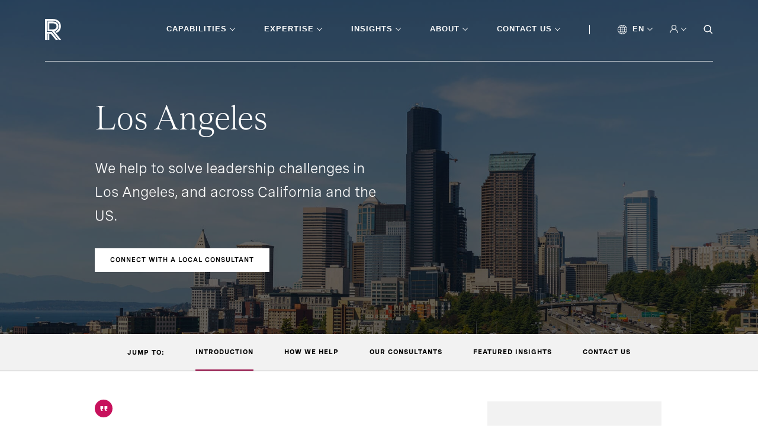

--- FILE ---
content_type: text/html; charset=utf-8
request_url: https://www.russellreynolds.com/en/locations/usa/los-angeles
body_size: 33686
content:
<!DOCTYPE html>
<html lang="en" xmlns="http://www.w3.org/1999/xhtml">
<head runat="server">

    <!--Header Scripts Start-->
<!-- seersco Cookies Consent Notice start for russellreynolds.com -->
<script data-key="$2y$10$YVAM1eteczGcZcuAznDTTu16XEXiN0ayY5SooXiaUwVYCmjy0NjlK" data-name="CookieXray" src="https://cdn.seersco.com/banners/46976/22288/cb.js" type="text/javascript"></script>
<!-- seersco Cookies Consent Notice end for russellreynolds.com --><!-- Google Tag Manager -->
<script>(function(w,d,s,l,i){w[l]=w[l]||[];w[l].push({'gtm.start':
new Date().getTime(),event:'gtm.js'});var f=d.getElementsByTagName(s)[0],
j=d.createElement(s),dl=l!='dataLayer'?'&l='+l:'';j.async=true;j.src=
'https://www.googletagmanager.com/gtm.js?id='+i+dl;f.parentNode.insertBefore(j,f);
})(window,document,'script','dataLayer','GTM-5XWMV2');</script>
<!-- End Google Tag Manager -->

<!-- Google tag (gtag.js) -->
<script async src="https://www.googletagmanager.com/gtag/js?id=G-0LWC4QSFLL"></script>
<script>
  window.dataLayer = window.dataLayer || [];
  function gtag(){dataLayer.push(arguments);}
  gtag('js', new Date());

  gtag('config', 'G-0LWC4QSFLL');
</script>


<!-- Google tag (gtag.js) -->
<script async src="https://www.googletagmanager.com/gtag/js?id=G-JL96BV2269"></script>
<script>
  window.dataLayer = window.dataLayer || [];
  function gtag(){dataLayer.push(arguments);}
  gtag('js', new Date());
  gtag('config', 'G-JL96BV2269');
</script><!-- Updated Site24x7 on 09/17/2021 before going life  -->
<script type="text/javascript"> (function(w,d,s,r,k,h,m){ if(w.performance && w.performance.timing && w.performance.navigation) { w[r] = w[r] || function(){(w[r].q = w[r].q || []).push(arguments)}; h=d.createElement('script');h.async=true;h.setAttribute('src',s+k); d.getElementsByTagName('head')[0].appendChild(h); (m = window.onerror),(window.onerror = function (b, c, d, f, g) { m && m(b, c, d, f, g),g || (g = new Error(b)),(w[r].q = w[r].q || []).push(["captureException",g]);}) } })(window,document,'//static.site24x7rum.com/beacon/site24x7rum-min.js?appKey=','s247r','22dcd9aaf9e735d824c682597883bc1a'); </script><script type="text/javascript">
(function() {
  var didInit = false;
  function initMunchkin() {
    if(didInit === false) {
      didInit = true;
      Munchkin.init('475-CVE-010');
    }
  }
  var s = document.createElement('script');
  s.type = 'text/javascript';
  s.async = true;
  s.src = '//munchkin.marketo.net/munchkin.js';
  s.onreadystatechange = function() {
    if (this.readyState == 'complete' || this.readyState == 'loaded') {
      initMunchkin();
    }
  };
  s.onload = initMunchkin;
  document.getElementsByTagName('head')[0].appendChild(s);
})();
</script>

<style type="text/css">

.seers-cmp-policy-desc a {
  color: white !important;
  text-decoration: underline !important;
}
</style><link rel="stylesheet" type="text/css" href="https://customer.cludo.com/templates/10001294/10002120_RRA/dist/styles/cludo-search-results.css">    <!--Header Scripts End-->

        <link rel="icon" href="https://assets-prod.russellreynolds.com/api/public/content/194eaa6999e245cbb980e86815d44fdf?v=3b9cc0ee">
    <title>Los Angeles | Russell Reynolds Associates</title>
<meta content="Russell Reynolds Associates opened its third office in Los Angeles, acknowledging the strategic importance of Southern California to delivering world-class service to clients on the west coast and across the nation." name="description"></meta><meta content="Los Angeles | Russell Reynolds Associates" property="og:title"></meta><meta content="Russell Reynolds Associates opened its third office in Los Angeles, acknowledging the strategic importance of Southern California to delivering world-class service to clients on the west coast and across the nation." property="og:description"></meta><meta content="https://assets-prod.russellreynolds.com/api/public/content/4ccfc4f4162f4c29995bf1a58b05b216?v=e0fc212b" property="og:image"></meta><meta content="Los Angeles | Russell Reynolds Associates" name="twitter:title"></meta><meta content="Russell Reynolds Associates opened its third office in Los Angeles, acknowledging the strategic importance of Southern California to delivering world-class service to clients on the west coast and across the nation." name="twitter:description"></meta><meta content="https://assets-prod.russellreynolds.com/api/public/content/891fcd7eb13c4373a69e621ad9ddb7e5?v=84ff9302" name="twitter:image"></meta><meta content="summary" name="twitter:card"></meta>    <link rel="canonical" href="https://www.russellreynolds.com/en/locations/usa/los-angeles" />

        <link rel="alternate" hreflang="en" href="https://www.russellreynolds.com/en/locations/usa/los-angeles" />
        <link rel="alternate" hreflang="zh-CN" href="https://www.russellreynolds.com/zh-cn/locations/usa/los-angeles" />
        <link rel="alternate" hreflang="ja-JP" href="https://www.russellreynolds.com/ja-jp/locations/usa/los-angeles" />

<!-- Cludo Native Search Tags Begin-->
        <meta content="locations|usa|los-angeles" name="cludonativesearch:breadcrumb">
        <meta content="en" name="cludonativesearch:language">
        <meta content="false" name="cludonativesearch:isfallback">
        <meta content="people" name="cludonativesearch:section">
<!-- Cludo Native Search Tags End-->

    <meta http-equiv="X-UA-Compatible" content="IE=edge">
    <meta http-equiv="Content-Type" content="text/html; charset=UTF-8" />
    <meta name="CODE_LANGUAGE" content="C#" />
    <meta name="vs_defaultClientScript" content="JavaScript" />
    <meta name="vs_targetSchema" content="http://schemas.microsoft.com/intellisense/ie5" />
    <link href="https://fonts.googleapis.com/css?family=Open+Sans:400,300italic,400italic,600italic,700italic,300,600,700,800"
          rel="stylesheet" type="text/css" />
    

    <meta name="viewport" content="width=device-width,initial-scale=1">
    <link rel="stylesheet" href="/dist/main.css" />
    <link rel="stylesheet" href="/dist/rte-styles.css" />
    
</head>
<body>
    <!--Body Top Scripts Start-->
<!-- Google Tag Manager (noscript) -->
<noscript><iframe src="https://www.googletagmanager.com/ns.html?id=GTM-5XWMV2"
height="0" width="0" style="display:none;visibility:hidden"></iframe></noscript>
<!-- End Google Tag Manager (noscript) -->    <!--Body Top Scripts End-->

    <svg xmlns="http://www.w3.org/2000/svg"
     xmlns:xlink="http://www.w3.org/1999/xlink"
     width="0"
     height="0"
     style="position: absolute">
    <symbol id="arrow" viewBox="0 0 14 10">
        <path d="M12.363 4.827H1.174v.347h11.189L9.05 8.487l.232.231L13 5 9.282 1.282l-.232.232 3.313 3.313z"
              fill="#000"
              stroke="#000"
              stroke-width=".5"></path>
    </symbol>

    <symbol id="arrow-white" viewBox="0 0 14 10">
        <path d="M12.363 4.827H1.174v.347h11.189L9.05 8.487l.232.231L13 5 9.282 1.282l-.232.232 3.313 3.313z"
              fill="#fff"
              stroke="#fff"
              stroke-width=".5"></path>
    </symbol>

    <symbol id="carousel-caret" viewBox="0 0 8 16">
        <path d="M3.224 7.694l-.123-.155.123-.156 4.457-5.611L6.59.402.91 7.538l5.68 7.137 1.09-1.37-4.456-5.612z"
              fill="#0A2FB5"
              stroke="#fff"
              stroke-width=".5"></path>
    </symbol>

    <symbol id="close" viewBox="0 0 14 14">
        <path stroke="#fff"
              d="M.646 12.667L12.667.646M.354.667l12.02 12.021"></path>
    </symbol>

    <symbol id="keyboard" viewBox="0 0 26 18">
        <path class="cls-1"
              d="M16.35 8.46h1.1v1.07h-1.1zm-3.9 0h1.1v1.07h-1.1zm7.8 0h1.1v1.07h-1.1zm-11.7 0h1.1v1.07h-1.1zm0-3.85h1.1v1.07h-1.1zm7.8 0h1.1v1.07h-1.1zm3.9 0h1.1v1.07h-1.1zm-11.7 7.71h8.9v1.07h-8.9z"></path>
        <path class="cls-1"
              d="M23.4.75H2.6A1.84 1.84 0 0 0 .76 2.57v12.86a1.84 1.84 0 0 0 1.84 1.82h20.8a1.84 1.84 0 0 0 1.85-1.82V2.57A1.84 1.84 0 0 0 23.4.75zm.75 15.43H1.85V1.82h22.3z"></path>
        <path class="cls-1"
              d="M4.65 4.61h1.1v1.07h-1.1zm7.8 0h1.1v1.07h-1.1zm-7.8 3.85h1.1v1.07h-1.1z"></path>
    </symbol>

    <symbol id="linkedin" viewBox="0 0 17 16">
        <path d="M15.3 0H.7C.3 0 0 .3 0 .7v14.7c0 .3.3.6.7.6h14.7c.4 0 .7-.3.7-.7V.7c-.1-.4-.4-.7-.8-.7zM4.7 13.6H2.4V6h2.4v7.6h-.1zM3.6 5c-.8 0-1.4-.7-1.4-1.4 0-.8.6-1.4 1.4-1.4.8 0 1.4.6 1.4 1.4-.1.7-.7 1.4-1.4 1.4zm10 8.6h-2.4V9.9c0-.9 0-2-1.2-2s-1.4 1-1.4 2v3.8H6.2V6h2.3v1c.3-.6 1.1-1.2 2.2-1.2 2.4 0 2.8 1.6 2.8 3.6v4.2h.1z"
              fill="#000"></path>
    </symbol>

    <symbol id="logo" viewBox="0 0 95 36">
        <path d="M7.216 26.082h-3.06v9.826h3.06v-9.826zm8.541-5.511c4.293-.872 6.714-3.673 6.76-7.898v-.137c0-2.618-.776-4.592-2.42-5.97-1.736-1.47-4.522-2.296-7.948-2.296H4.156v16.577h7.673l12.012 15.015h3.837l-7.902-9.964-4.064-5.327h.045zm-8.495-2.847V7.393h4.887c2.65 0 4.75.55 5.938 1.561.593.46 1.324 1.378 1.324 3.582v.138c-.046 3.397-2.192 5.05-6.623 5.05H7.263z"
              fill="#000"></path>
        <path d="M12.195.046H0v35.908h3.106V25.026h6.531l8.952 10.882h3.837l-10.642-13.27a14.307 14.307 0 0 0-.411-.551l-.137-.184h-8.13V3.168h9.089c3.7 0 6.714.919 8.632 2.526 1.873 1.561 2.786 3.857 2.786 6.75v.183c-.046 4.133-2.238 7.118-5.937 8.45l1.964 2.57c4.43-1.974 7.079-5.922 7.125-11.02v-.183c0-7.76-5.481-12.398-14.57-12.398z"
              fill="#000"></path>
    </symbol>

    <symbol id="search" viewBox="0 0 14 15">
        <mask id="a" fill="#fff">
            <path fill-rule="evenodd"
                  clip-rule="evenodd"
                  d="M2.575 10.656c.95.607 2.064.928 3.203.922a5.88 5.88 0 0 0 3.483-1.15l3.61 3.714.793-.82-3.561-3.662A5.428 5.428 0 0 0 11.5 6.036a5.409 5.409 0 0 0-.968-3.086A5.71 5.71 0 0 0 7.948.905 5.946 5.946 0 0 0 4.62.592a5.817 5.817 0 0 0-2.945 1.524A5.488 5.488 0 0 0 .108 4.963a5.366 5.366 0 0 0 .337 3.208 5.597 5.597 0 0 0 2.13 2.485zm.617-8.357a4.764 4.764 0 0 1 2.586-.741 4.718 4.718 0 0 1 3.266 1.319 4.39 4.39 0 0 1 1.347 3.16c0 .886-.274 1.752-.785 2.49a4.61 4.61 0 0 1-2.087 1.647 4.8 4.8 0 0 1-2.685.25A4.695 4.695 0 0 1 2.458 9.19a4.43 4.43 0 0 1-1.263-2.3 4.331 4.331 0 0 1 .276-2.588 4.518 4.518 0 0 1 1.721-2.004z"></path>
        </mask>
        <path fill-rule="evenodd"
              clip-rule="evenodd"
              d="M2.575 10.656c.95.607 2.064.928 3.203.922a5.88 5.88 0 0 0 3.483-1.15l3.61 3.714.793-.82-3.561-3.662A5.428 5.428 0 0 0 11.5 6.036a5.409 5.409 0 0 0-.968-3.086A5.71 5.71 0 0 0 7.948.905 5.946 5.946 0 0 0 4.62.592a5.817 5.817 0 0 0-2.945 1.524A5.488 5.488 0 0 0 .108 4.963a5.366 5.366 0 0 0 .337 3.208 5.597 5.597 0 0 0 2.13 2.485zm.617-8.357a4.764 4.764 0 0 1 2.586-.741 4.718 4.718 0 0 1 3.266 1.319 4.39 4.39 0 0 1 1.347 3.16c0 .886-.274 1.752-.785 2.49a4.61 4.61 0 0 1-2.087 1.647 4.8 4.8 0 0 1-2.685.25A4.695 4.695 0 0 1 2.458 9.19a4.43 4.43 0 0 1-1.263-2.3 4.331 4.331 0 0 1 .276-2.588 4.518 4.518 0 0 1 1.721-2.004z"
              fill="#fff"></path>
        <path d="M5.778 11.578l-.004-1h-.001l.005 1zm-3.203-.922l-.538.843.538-.843zm6.686-.228l.717-.697-.61-.628-.704.522.597.803zm3.61 3.714l-.717.697.72.74.717-.742-.72-.694zm.793-.82l.719.694.673-.697-.676-.695-.716.697zM10.103 9.66l-.745-.667-.622.695.65.669.717-.697zM11.5 6.036h-1 1zm-.968-3.086l.822-.569-.822.57zM7.948.905l.37-.929-.37.929zM4.62.592L4.43-.39l.19.982zM1.676 2.116l-.695-.718.695.718zM.108 4.963l-.98-.199.98.2zm.337 3.208l.918-.397-.918.397zm5.333-6.613l-.006 1h.002l.004-1zm-2.586.741l.538.844-.538-.844zm5.852.578l-.696.717.696-.717zm1.347 3.16l-1-.003v.002h1zm-.785 2.49l.822.57-.822-.57zm-4.772 1.897l-.191.982.19-.982zM2.458 9.19l-.696.717.696-.717zm-1.263-2.3l-.98.199.98-.199zm.276-2.588l-.917-.399.917.399zm4.302 6.275a4.902 4.902 0 0 1-2.66-.765L2.037 11.5a6.903 6.903 0 0 0 3.745 1.08l-.009-2zm2.891-.953a4.88 4.88 0 0 1-2.89.953l.007 2a6.88 6.88 0 0 0 4.076-1.347L8.664 9.625zm4.924 3.82L9.978 9.73l-1.435 1.394 3.611 3.714 1.434-1.394zm-.644-.818l-.793.821 1.44 1.389.792-.821-1.44-1.39zm-3.558-2.27l3.56 3.662 1.434-1.395-3.56-3.662-1.434 1.395zm1.114-4.32a4.427 4.427 0 0 1-1.142 2.956l1.49 1.334a6.427 6.427 0 0 0 1.652-4.29h-2zm-.79-2.518c.517.748.79 1.624.79 2.516l2 .002a6.409 6.409 0 0 0-1.146-3.656L9.709 3.52zM7.576 1.834A4.71 4.71 0 0 1 9.71 3.519l1.645-1.138A6.71 6.71 0 0 0 8.318-.024l-.74 1.858zm-2.766-.26a4.946 4.946 0 0 1 2.766.26l.741-1.858A6.946 6.946 0 0 0 4.432-.39l.379 1.964zm-2.439 1.26a4.817 4.817 0 0 1 2.439-1.26L4.431-.39a6.817 6.817 0 0 0-3.45 1.788l1.391 1.437zm-1.284 2.33a4.489 4.489 0 0 1 1.285-2.328L.981 1.398A6.488 6.488 0 0 0-.872 4.764l1.96.399zm.276 2.61a4.366 4.366 0 0 1-.276-2.61l-1.96-.399a6.366 6.366 0 0 0 .4 3.805l1.836-.796zm1.75 2.04a4.598 4.598 0 0 1-1.75-2.04l-1.835.796a6.597 6.597 0 0 0 2.509 2.93l1.076-1.686zM5.783.558a5.764 5.764 0 0 0-3.128.898L3.73 3.143a3.764 3.764 0 0 1 2.042-.585l.011-2zm3.958 1.601A5.718 5.718 0 0 0 5.78.558l-.007 2a3.72 3.72 0 0 1 2.574 1.036L9.74 2.16zm1.65 3.88a5.39 5.39 0 0 0-1.65-3.88L8.348 3.594a3.39 3.39 0 0 1 1.043 2.44l2 .005zm-.963 3.057a5.366 5.366 0 0 0 .963-3.06h-2c0 .68-.21 1.349-.607 1.92l1.643 1.14zm-2.54 2.007a5.61 5.61 0 0 0 2.54-2.007l-1.644-1.14A3.61 3.61 0 0 1 7.15 9.245l.739 1.858zm-3.245.303a5.798 5.798 0 0 0 3.245-.303l-.739-1.858a3.799 3.799 0 0 1-2.125.197l-.381 1.963zM1.762 9.908a5.694 5.694 0 0 0 2.88 1.498l.382-1.964a3.695 3.695 0 0 1-1.87-.969L1.763 9.908zM.215 7.09a5.43 5.43 0 0 0 1.547 2.818l1.393-1.435a3.43 3.43 0 0 1-.98-1.78l-1.96.397zm.339-3.186a5.331 5.331 0 0 0-.34 3.186l1.961-.397a3.331 3.331 0 0 1 .213-1.991L.554 3.904zm2.1-2.448a5.518 5.518 0 0 0-2.1 2.448l1.834.798a3.518 3.518 0 0 1 1.342-1.56L2.655 1.457z"
              fill="#000"
              mask="url(#a)"></path>
    </symbol>

    <symbol id="twitter" viewBox="0 0 16 13">
        <path d="M16 1.5c-.6.3-1.2.4-1.9.5.7-.4 1.2-1 1.4-1.8-.6.4-1.3.6-2.1.8-.6-.6-1.5-1-2.4-1-1.7 0-3.2 1.5-3.2 3.3 0 .3 0 .5.1.7C5.2 3.9 2.7 2.6 1.1.6c-.3.5-.4 1-.4 1.7 0 1.1.6 2.1 1.5 2.7-.5 0-1-.2-1.5-.4 0 1.6 1.1 2.9 2.6 3.2-.3.1-.6.1-.9.1-.2 0-.4 0-.6-.1.4 1.3 1.6 2.3 3.1 2.3-1.1.9-2.5 1.4-4.1 1.4H0c1.5.9 3.2 1.5 5 1.5 6 0 9.3-5 9.3-9.3v-.4c.7-.5 1.3-1.1 1.7-1.8z"
              fill="#000"></path>
    </symbol>

    <symbol id="voice" viewBox="0 0 19 24">
        <path d="M17.456 8.182l-.002 3.548c0 4.36-3.546 7.906-7.905 7.906h-.554c-4.355 0-7.899-3.54-7.904-7.895v-3.56H0V12c.142 4.733 3.993 8.571 8.726 8.713V24h1.091v-3.287c4.733-.142 8.587-3.98 8.73-8.713V8.182h-1.091zm-8.183 7.636c2.7 0 4.909-2.209 4.909-4.909V5.454c0-2.7-2.21-4.909-4.91-4.909s-4.908 2.21-4.908 4.91v5.454a4.923 4.923 0 0 0 4.909 4.91zM5.453 5.455a3.822 3.822 0 0 1 3.819-3.819 3.823 3.823 0 0 1 3.819 3.819v5.454a3.822 3.822 0 0 1-3.818 3.818 3.822 3.822 0 0 1-3.818-3.818V5.454h-.002z"></path>
    </symbol>

    <symbol id="heart" viewBox="0 0 14 13">
        <path d="M7 13L5.985 12.0649C2.38 8.7564 0 6.57439 0 3.89646C0 1.71444 1.694 0 3.85 0C5.068 0 6.237 0.573842 7 1.48065C7.763 0.573842 8.932 0 10.15 0C12.306 0 14 1.71444 14 3.89646C14 6.57439 11.62 8.7564 8.015 12.0719L7 13Z"
              fill="#4A0080" />
    </symbol>

    <symbol id="case-study" viewBox="0 0 18 18">
        <path d="M16 16.25H16.25V16V2V1.75H16H2H1.75V2V16V16.25H2H16ZM2 0.25H16C16.9619 0.25 17.75 1.03807 17.75 2V16C17.75 16.9619 16.9619 17.75 16 17.75H2C1.03807 17.75 0.25 16.9619 0.25 16V2C0.25 1.03807 1.03807 0.25 2 0.25ZM4.25 7.25H5.75V13.75H4.25V7.25ZM8.25 4.25H9.75V13.75H8.25V4.25ZM12.25 10.25H13.75V13.75H12.25V10.25Z"
              fill="white"
              stroke="black"
              stroke-width="0.5" />
    </symbol>

    <symbol id="event" viewBox="0 0 18 20">
        <path d="M3.25 0.25H4.75V2V2.25H5H13H13.25V2V0.25H14.75V2V2.25H15H16C16.9619 2.25 17.75 3.03807 17.75 4V18C17.75 18.9619 16.9619 19.75 16 19.75H2C1.02892 19.75 0.25005 18.9628 0.25 18.0001C0.25 18.0001 0.25 18 0.25 18L0.26 4.00018V4C0.26 3.03561 1.03052 2.25 2 2.25H3H3.25V2V0.25ZM1.75 6V6.25H2H16H16.25V6V4V3.75H16H2H1.75V4V6ZM16 18.25H16.25V18V8V7.75H16H2H1.75V8V18V18.25H2H16ZM5.75 9.25V10.75H4.25V9.25H5.75ZM13.75 9.25V10.75H12.25V9.25H13.75ZM9.75 9.25V10.75H8.25V9.25H9.75Z"
              fill="white"
              stroke="black"
              stroke-width="0.5" />
    </symbol>

    <symbol id="pagination-arrow-left" viewBox="0 0 8 16">
        <path d="M3.22424 8.23067L3.10077 8.0752L3.22424 7.91972L7.68062 2.30836L6.59001 0.938074L0.909545 8.0752L6.59001 15.2123L7.68062 13.842L3.22424 8.23067Z"
              fill="black"
              stroke="white"
              stroke-width="0.5" />
    </symbol>

    <symbol id="pagination-arrow-right" viewBox="0 0 8 16">
        <path d="M4.77579 7.69405L4.89927 7.53857L4.77579 7.3831L0.319383 1.77173L1.41001 0.40145L7.09052 7.53857L1.41001 14.6757L0.319383 13.3054L4.77579 7.69405Z"
              fill="black"
              stroke="white"
              stroke-width="0.5" />
    </symbol>

    <symbol id="play" viewBox="0 0 24 24">
        <path d="M2.5 12C2.5 6.75614 6.75614 2.5 12 2.5C17.2439 2.5 21.5 6.75614 21.5 12C21.5 17.2439 17.2439 21.5 12 21.5C6.75614 21.5 2.5 17.2439 2.5 12Z"
              stroke="white" />
        <path d="M11 10L13.6667 12L11 14V10Z" stroke="white" />
    </symbol>

    <symbol id="report" viewBox="0 0 18 20">
        <path d="M11.5849 2.08511L11.6446 2.25H11.82H16C16.9619 2.25 17.75 3.03807 17.75 4V18C17.75 18.9619 16.9619 19.75 16 19.75H2C1.87464 19.75 1.75924 19.7412 1.64419 19.7238C1.30903 19.6538 1.00532 19.4809 0.769141 19.2456C0.605656 19.0726 0.475958 18.8883 0.390769 18.6838C0.302242 18.4714 0.25 18.234 0.25 18V4C0.25 3.7561 0.302205 3.52993 0.389268 3.32968L0.389295 3.32969L0.390769 3.32615C0.477788 3.11731 0.609078 2.92447 0.766777 2.76678C1.0047 2.52885 1.31156 2.35437 1.65024 2.2849L1.65025 2.28497L1.65621 2.2836C1.76199 2.25919 1.87188 2.25 2 2.25H6.18H6.35537L6.41507 2.08511C6.80137 1.01817 7.8114 0.25 9 0.25C10.1886 0.25 11.1986 1.01817 11.5849 2.08511ZM16 18.25H16.25V18V4V3.75H16H2H1.75V4V18V18.25H2H16ZM4.25 14.25H10.75V15.75H4.25V14.25ZM4.25 10.25H13.75V11.75H4.25V10.25ZM4.25 6.25H13.75V7.75H4.25V6.25ZM10 2.5C10 1.95193 9.54807 1.5 9 1.5C8.45193 1.5 8 1.95193 8 2.5C8 3.04807 8.45193 3.5 9 3.5C9.54807 3.5 10 3.04807 10 2.5Z"
              fill="white"
              stroke="#989494"
              stroke-width="0.5" />
    </symbol>

    <symbol id="caret-down-black" viewBox="0 0 5 5">
        <mask id="path-1-inside-1" fill="white">
            <path d="M0.5875 0.958008L2.5 2.90341L4.4125 0.958008L5 1.55692L2.5 4.10548L0 1.55692L0.5875 0.958008Z" />
        </mask>
        <path d="M0.5875 0.958008L1.30061 0.256957L0.586722 -0.469215L-0.126376 0.257735L0.5875 0.958008ZM2.5 2.90341L1.78689 3.60446L2.5 4.32984L3.21311 3.60446L2.5 2.90341ZM4.4125 0.958008L5.12638 0.257735L4.41328 -0.469215L3.69939 0.256957L4.4125 0.958008ZM5 1.55692L5.71388 2.25719L6.4008 1.55692L5.71388 0.856648L5 1.55692ZM2.5 4.10548L1.78612 4.80576L2.5 5.5335L3.21388 4.80576L2.5 4.10548ZM0 1.55692L-0.713876 0.856648L-1.4008 1.55692L-0.713876 2.25719L0 1.55692ZM-0.125612 1.65906L1.78689 3.60446L3.21311 2.20236L1.30061 0.256957L-0.125612 1.65906ZM3.21311 3.60446L5.12561 1.65906L3.69939 0.256957L1.78689 2.20236L3.21311 3.60446ZM3.69862 1.65828L4.28612 2.25719L5.71388 0.856648L5.12638 0.257735L3.69862 1.65828ZM4.28612 0.856648L1.78612 3.40521L3.21388 4.80576L5.71388 2.25719L4.28612 0.856648ZM3.21388 3.40521L0.713876 0.856648L-0.713876 2.25719L1.78612 4.80576L3.21388 3.40521ZM0.713876 2.25719L1.30138 1.65828L-0.126376 0.257735L-0.713876 0.856648L0.713876 2.25719Z"
              fill="black"
              mask="url(#path-1-inside-1)" />
    </symbol>

    <symbol id="close-purple" viewBox="0 0 12 11">
        <line y1="-0.5"
              x2="13.1442"
              y2="-0.5"
              transform="matrix(0.707107 -0.707107 -0.707107 -0.707107 1 9.29395)"
              stroke="#4A0080" />
        <line x1="10.5046"
              y1="9.64848"
              x2="1.21024"
              y2="0.354118"
              stroke="#4A0080" />
    </symbol>
</svg>

    <div id="MainPanel" class="page-container" data-section=people>
        <div class="navigation-main-container">
    <div class="navigation show-initialAfterElement">
<a href="/en/" class="logo" aria-label="Home" ><img src="https://assets-prod.russellreynolds.com/api/public/content/0c38888cfd164596b4c4c88f54305211?v=1c9a829b&amp;h=36&amp;w=95&amp;la=en" class="icon logo" alt="rra-logo.svg" /></a>        <nav class="menu">
                    <div class="menu--dropdown  capabilities" data-section='capabilities' id="menu--dropdown--352c2077-175e-48d7-95d7-4027657713b2" data-section="capabilities">
                            <input type='checkbox' checked aria-hidden="true" tabindex="1" />
                        <a class="expanded">Capabilities</a>

                            <div class="utility_navigation_expanded">
                                <div class="utility_navigation_expanded--content">
                                    <ul class="level-2">

                                            <li class="hasChild active">
                                                <div class="link-wrapper desktop">
<a href="/en/capabilities/how-do-i-find-the-best-leaders" class="" title="Search" >Search                                                            <i></i>
</a>                                                </div>
                                                <ul class="level-3">
                                                    <li class="menu-header"><a href="/en/capabilities/how-do-i-find-the-best-leaders" class="menu-title" title="Search" >Search</a></li>
                                                        <li>
                                                            <a href="/en/capabilities/how-do-i-find-the-best-leaders/board-search" title="Board Search" >Board Search</a>
                                                        </li>
                                                        <li>
                                                            <a href="/en/capabilities/how-do-i-find-the-best-leaders/ceo-search" title="CEO Search" >CEO Search</a>
                                                        </li>
                                                        <li>
                                                            <a href="/en/capabilities/how-do-i-find-the-best-leaders/executive-search" title="Executive Search" >Executive Search</a>
                                                        </li>
                                                    
                                                </ul>
                                            </li>
                                            <li class="hasChild ">
                                                <div class="link-wrapper desktop">
<a href="/en/capabilities/how-do-i-plan-for-succession" class="" title="Succession" >Succession                                                            <i></i>
</a>                                                </div>
                                                <ul class="level-3">
                                                    <li class="menu-header"><a href="/en/capabilities/how-do-i-plan-for-succession" class="menu-title" title="Succession" >Succession</a></li>
                                                        <li>
                                                            <a href="/en/capabilities/how-do-i-plan-for-succession/board-succession" title="Board Succession" >Board Succession</a>
                                                        </li>
                                                        <li>
                                                            <a href="/en/capabilities/how-do-i-plan-for-succession/ceo-succession" title="CEO Succession" >CEO Succession</a>
                                                        </li>
                                                        <li>
                                                            <a href="/en/capabilities/how-do-i-plan-for-succession/c-suite-succession" title="C-suite Succession" >C-suite Succession</a>
                                                        </li>
                                                    
                                                </ul>
                                            </li>
                                            <li class="hasChild ">
                                                <div class="link-wrapper desktop">
<a href="/en/capabilities/how-do-i-boost-the-performance-of-leaders-and-teams" class="" title="Performance" >Performance                                                            <i></i>
</a>                                                </div>
                                                <ul class="level-3">
                                                    <li class="menu-header"><a href="/en/capabilities/how-do-i-boost-the-performance-of-leaders-and-teams" class="menu-title" title="Performance" >Performance</a></li>
                                                        <li>
                                                            <a href="/en/capabilities/how-do-i-boost-the-performance-of-leaders-and-teams/assessment-benchmarking" title="Assessment &amp; Benchmarking" >Assessment &amp; Benchmarking</a>
                                                        </li>
                                                        <li>
                                                            <a href="/en/capabilities/how-do-i-boost-the-performance-of-leaders-and-teams/executive-development" title="Executive Development" >Executive Development</a>
                                                        </li>
                                                        <li>
                                                            <a href="/en/capabilities/how-do-i-boost-the-performance-of-leaders-and-teams/executive-transition" title="Executive Transition" >Executive Transition</a>
                                                        </li>
                                                        <li>
                                                            <a href="/en/capabilities/how-do-i-boost-the-performance-of-leaders-and-teams/team-effectiveness" title="Team Effectiveness" >Team Effectiveness</a>
                                                        </li>
                                                    
                                                </ul>
                                            </li>
                                            <li class="hasChild ">
                                                <div class="link-wrapper desktop">
<a href="/en/capabilities/how-do-i-become-a-better-leader" class="" title="Accelerators" >Accelerators                                                            <i></i>
</a>                                                </div>
                                                <ul class="level-3">
                                                    <li class="menu-header"><a href="/en/capabilities/how-do-i-become-a-better-leader" class="menu-title" title="Accelerators" >Accelerators</a></li>
                                                        <li>
                                                            <a href="/en/capabilities/how-do-i-become-a-better-leader/executive-mentoring" title="Executive Mentoring" >Executive Mentoring</a>
                                                        </li>
                                                        <li>
                                                            <a href="/en/capabilities/how-do-i-become-a-better-leader/rra-artemis" title="RRA Artemis" >RRA Artemis</a>
                                                        </li>
                                                    
                                                </ul>
                                            </li>
                                            <li class="hasChild ">
                                                <div class="link-wrapper desktop">
<a href="/en/capabilities/how-can-i-lead-business-transformation" class="" title="Transformation" >Transformation                                                            <i></i>
</a>                                                </div>
                                                <ul class="level-3">
                                                    <li class="menu-header"><a href="/en/capabilities/how-can-i-lead-business-transformation" class="menu-title" title="Transformation" >Transformation</a></li>
                                                        <li>
                                                            <a href="/en/capabilities/how-can-i-lead-business-transformation/artificial-intelligence-advisory" title="AI and Tech" >AI and Tech</a>
                                                        </li>
                                                        <li>
                                                            <a href="/en/capabilities/how-can-i-lead-business-transformation/inclusion-and-culture-advisory" title="Inclusion and Culture" >Inclusion and Culture</a>
                                                        </li>
                                                        <li>
                                                            <a href="/en/capabilities/how-can-i-lead-business-transformation/strategy-decode-and-activation" title="Strategy Decode and Activation" >Strategy Decode and Activation</a>
                                                        </li>
                                                        <li>
                                                            <a href="/en/capabilities/how-can-i-lead-business-transformation/sustainability" title="Sustainability" >Sustainability</a>
                                                        </li>
                                                    
                                                </ul>
                                            </li>
                                            <li class="hasChild ">
                                                <div class="link-wrapper desktop">
<a href="/en/capabilities/how-do-i-set-my-board-up-for-success" class="" title="Board" >Board                                                            <i></i>
</a>                                                </div>
                                                <ul class="level-3">
                                                    <li class="menu-header"><a href="/en/capabilities/how-do-i-set-my-board-up-for-success" class="menu-title" title="Board" >Board</a></li>
                                                        <li>
                                                            <a href="/en/capabilities/how-do-i-set-my-board-up-for-success/board-composition" title="Board Composition" >Board Composition</a>
                                                        </li>
                                                        <li>
                                                            <a href="/en/capabilities/how-do-i-set-my-board-up-for-success/board-effectiveness" title="Board Effectiveness" >Board Effectiveness</a>
                                                        </li>
                                                    
                                                </ul>
                                            </li>
                                    </ul>


<div id=capabilities-banner
    class="banner" style="background-image: url('https://assets-prod.russellreynolds.com/api/public/content/33541beb08b3406d9efa780ef5b0125f?v=ec83f68c');">

            <div class="banner-title">
                <h2>Executive Search</h2>
            </div>
            <div class="banner-body">
                <p>Our executive search consultants help you recruit great CEOs, CxOs, and board members in as little as 14 weeks.</p>
            </div>
</div>
                                </div>
                            </div>

                    </div>
                    <div class="menu--dropdown  three-column" data-section='expertise' id="menu--dropdown--d7db4a58-8ed1-4a49-a813-a809555c340f" data-section="expertise">
                            <input type='checkbox' checked aria-hidden="true" tabindex="1" />
                        <a class="expanded">Expertise</a>

                            <div class="utility_navigation_expanded">
                                <div class="utility_navigation_expanded--content">
                                    <ul class="level-2">

                                            <li class="hasChild active">
                                                <div class="link-wrapper desktop">
<a href="/en/expertise/industries" class="" title="Industries" >Industries                                                            <i></i>
</a>                                                </div>
                                                <ul class="level-3">
                                                    <li class="menu-header"><a href="/en/expertise/industries" class="menu-title" title="Industries" >Industries</a></li>
                                                        <li>
                                                            <a href="/en/expertise/industries/business-professional-services" title="Business &amp; Professional Services" >Business &amp; Professional Services</a>
                                                        </li>
                                                        <li>
                                                            <a href="/en/expertise/industries/consumer" title="Consumer" >Consumer</a>
                                                        </li>
                                                        <li>
                                                            <a href="/en/expertise/industries/education" title="Education" >Education</a>
                                                        </li>
                                                        <li>
                                                            <a href="/en/expertise/industries/financial-services" title="Financial Services" >Financial Services</a>
                                                        </li>
                                                        <li>
                                                            <a href="/en/expertise/industries/healthcare" title="Healthcare" >Healthcare</a>
                                                        </li>
                                                        <li>
                                                            <a href="/en/expertise/industries/industrial-and-natural-resources" title="Industrial &amp; Natural Resources" >Industrial &amp; Natural Resources</a>
                                                        </li>
                                                        <li>
                                                            <a href="/en/expertise/industries/technology" title="Technology" >Technology</a>
                                                        </li>
                                                    
                                                </ul>
                                            </li>
                                            <li class="hasChild ">
                                                <div class="link-wrapper desktop">
<a href="/en/expertise/functions" class="" title="Functions" >Functions                                                            <i></i>
</a>                                                </div>
                                                <ul class="level-3">
                                                    <li class="menu-header"><a href="/en/expertise/functions" class="menu-title" title="Functions" >Functions</a></li>
                                                        <li>
                                                            <a href="/en/expertise/functions/board-ceo-advisory" title="Board &amp; CEO" >Board &amp; CEO</a>
                                                        </li>
                                                        <li>
                                                            <a href="/en/expertise/functions/corporate-affairs-and-communications" title="Corporate Affairs &amp; Communications" >Corporate Affairs &amp; Communications</a>
                                                        </li>
                                                        <li>
                                                            <a href="/en/expertise/functions/customer-activation-and-growth" title="Customer Activation and Growth" >Customer Activation &amp; Growth</a>
                                                        </li>
                                                        <li>
                                                            <a href="/en/expertise/functions/finance" title="Finance" >Finance</a>
                                                        </li>
                                                        <li>
                                                            <a href="/en/expertise/functions/human-resources" title="Human Resources" >Human Resources</a>
                                                        </li>
                                                        <li>
                                                            <a href="/en/expertise/functions/legal-risk-and-compliance" title="Legal, Risk &amp; Compliance" >Legal, Risk &amp; Compliance</a>
                                                        </li>
                                                        <li>
                                                            <a href="/en/expertise/functions/operations-and-supply-chain" title="Operations &amp; Supply Chain" >Operations &amp; Supply Chain</a>
                                                        </li>
                                                        <li>
                                                            <a href="/en/expertise/functions/sustainability" title="Sustainability" >Sustainability</a>
                                                        </li>
                                                        <li>
                                                            <a href="/en/expertise/functions/technology-data-and-digital" title="Technology, Data &amp; Digital" >Technology, Data &amp; Digital</a>
                                                        </li>
                                                    
                                                </ul>
                                            </li>
                                            <li class="hasChild ">
                                                <div class="link-wrapper desktop">
<a href="/en/expertise/organizations" class="" title="Organizations" >Organizations                                                            <i></i>
</a>                                                </div>
                                                <ul class="level-3">
                                                    <li class="menu-header"><a href="/en/expertise/organizations" class="menu-title" title="Organizations" >Organizations</a></li>
                                                        <li>
                                                            <a href="/en/expertise/organizations/leadership-advice-for-family-enterprises" title="Leadership Advice for Family Enterprises" >Family Enterprise</a>
                                                        </li>
                                                        <li>
                                                            <a href="/en/expertise/organizations/growth-tech" title=" Growth Tech" > Growth Tech</a>
                                                        </li>
                                                        <li>
                                                            <a href="/en/expertise/organizations/private-capital" title="Private Capital" >Private Capital</a>
                                                        </li>
                                                        <li>
                                                            <a href="/en/expertise/organizations/social-impact" title="Social Impact" >Social Impact</a>
                                                        </li>
                                                    
                                                </ul>
                                            </li>
                                    </ul>


<div 
    class="banner" style="background-image: url('https://assets-prod.russellreynolds.com/api/public/content/d10bc993f64c43f0b33d75558507aff2?v=431117c2');">
        <a href="/en/expertise/functions/board-ceo-advisory" class="banner-link">

                            <div class="banner-title">
                    <h2>Board &amp; CEO Advisory</h2>
                </div>

                <div class="banner-body">
                    <p>Is your board ready for what is next? We help boards and CEOs face the unprecedented challenges that shape our world—from disruptive technology to shifting demographics to pressure from investors and regulators.</p>
                </div>
            <img src="/dist/images/arrow-white.svg" />
        </a>

</div>
                                </div>
                            </div>

                    </div>
                    <div class="menu--dropdown  " data-section='insights' id="menu--dropdown--5e08bb9d-1a21-4bc1-85a9-57ff6617ed6d" data-section="">
                            <input type='checkbox' checked aria-hidden="true" tabindex="1" />
                        <a class="expanded">Insights</a>

                            <div class="utility_navigation_expanded">
                                <div class="utility_navigation_expanded--content">
                                    <ul class="level-2">

                                            <li class="hasChild active">
                                                <div class="link-wrapper desktop">
Leadership Topics and Trends                                                        <i></i>
                                                </div>
                                                <ul class="level-3">
                                                    <li class="menu-header"><a href="/en/insights/leadership-topics-and-trends" class="menu-title" title="Leadership Topics and Trends" >Leadership Topics and Trends</a></li>
                                                        <li>
                                                            <a href="/en/insights/artificial-intelligence-and-leadership" title="AI and Leadership" >AI and Leadership</a>
                                                        </li>
                                                        <li>
                                                            <a href="/en/insights/board-leadership" title="Board Leadership" >Board Leadership</a>
                                                        </li>
                                                        <li>
                                                            <a href="/en/insights?insightTopicTags=9d3d74a536f84bd5853c013d1c3dd26e" >Career Transitions</a>
                                                        </li>
                                                        <li>
                                                            <a href="/en/insights/family-enterprise-leadership" title="Family Enterprise Leadership" >Family Enterprise Leadership</a>
                                                        </li>
                                                        <li>
                                                            <a href="/en/insights/leadership-development" title="Leadership Development" >Leadership Development</a>
                                                        </li>
                                                        <li>
                                                            <a href="/en/insights/strategy-and-activation" title="Leadership Transformation" >Leadership Transformation</a>
                                                        </li>
                                                        <li>
                                                            <a href="/en/insights/sustainable-leadership" title="Sustainable Leadership" >Sustainable Leadership</a>
                                                        </li>
                                                        <li>
                                                            <a href="/en/insights/technology-and-innovation" title="Technology &amp; Innovation" >Technology &amp; Innovation</a>
                                                        </li>
                                                        <li>
                                                            <a href="/en/insights/the-future-of-leadership" title="The Future of Leadership" >The Future of Leadership</a>
                                                        </li>
                                                    
                                                </ul>
                                            </li>
                                            <li class="hasChild ">
                                                <div class="link-wrapper desktop">
Leadership Labs                                                        <i></i>
                                                </div>
                                                <ul class="level-3">
                                                    <li class="menu-header"><a href="/en/insights/leadership-labs" class="menu-title" title="Leadership Labs" >Leadership Labs</a></li>
                                                        <li>
                                                            <a href="/en/insights/leadership-labs/leadership-analytics-predictors-of-ceo-success" title="Leadership Analytics: Predictors of CEO Success" >Leadership Analytics: Predictors of CEO Success</a>
                                                        </li>
                                                        <li>
                                                            <a href="" title="Unusual Suspects: New Leadership Archetypes" >Unusual Suspects: New Leadership Archetypes</a>
                                                        </li>
                                                        <li>
                                                            <a href="/en/insights/leadership-labs/ai-leadership-100-percent-human" title="AI Leadership, 100% Human" >AI Leadership, 100% Human</a>
                                                        </li>
                                                    
                                                </ul>
                                            </li>
                                            <li class="hasChild ">
                                                <div class="link-wrapper desktop">
Flagship Research                                                        <i></i>
                                                </div>
                                                <ul class="level-3">
                                                    <li class="menu-header"><a href="/en/insights/flagship-research" class="menu-title" title="Flagship Research" >Flagship Research</a></li>
                                                        <li>
                                                            <a href="/en/insights/divides-and-dividends" title="Divides and Dividends on Sustainability" >Divides and Dividends on Sustainability</a>
                                                        </li>
                                                        <li>
                                                            <a href="/en/leadership-decade-action" title="Leadership for a Decade of Action" >Leadership for a Decade of Action</a>
                                                        </li>
                                                        <li>
                                                            <a href="/en/insights/reports-surveys/global-corporate-governance-trends/2025" title="Global Corporate Governance Trends" >Global Corporate Governance Trends</a>
                                                        </li>
                                                        <li>
                                                            <a href="/en/insights/reports-surveys/transformational-leadership-study" title="Transformational Leadership Study" >Transformational Leadership Study</a>
                                                        </li>
                                                    
                                                </ul>
                                            </li>
                                            <li class="hasChild ">
                                                <div class="link-wrapper desktop">
Data and Indices                                                        <i></i>
                                                </div>
                                                <ul class="level-3">
                                                    <li class="menu-header"><a href="/en/insights/data-and-indices" class="menu-title" title="Data and Indices" >Data and Indices</a></li>
                                                        <li>
                                                            <a href="/en/insights/reports-surveys/global-leadership-monitor" title="Global Leadership Monitor" >Global Leadership Monitor</a>
                                                        </li>
                                                        <li>
                                                            <a href="/en/insights/reports-surveys/leadership-confidence-index" title="Leadership Confidence Index" >Leadership Confidence Index</a>
                                                        </li>
                                                        <li>
                                                            <a href="/en/insights/reports-surveys/global-ceo-turnover-index" title="Global CEO Turnover Index" >Global CEO Turnover Index</a>
                                                        </li>
                                                        <li>
                                                            <a href="/en/insights/reports-surveys/global-cfo-turnover-index" title="Global CFO Turnover Index" >Global CFO Turnover Index</a>
                                                        </li>
                                                        <li>
                                                            <a href="/en/insights/reports-surveys/global-chro-turnover-index" title="Global CHRO Turnover Index" >Global CHRO Turnover Index</a>
                                                        </li>
                                                        <li>
                                                            <a href="/en/insights/reports-surveys/global-coo-turnover-index" title="Global COO Turnover Index" >Global COO Turnover Index</a>
                                                        </li>
                                                    
                                                </ul>
                                            </li>
                                            <li class="hasChild ">
                                                <div class="link-wrapper desktop">
RRA Books                                                        <i></i>
                                                </div>
                                                <ul class="level-3">
                                                    <li class="menu-header"><a href="/en/insights/books" class="menu-title" title="RRA Books" >RRA Books</a></li>
                                                        <li>
                                                            <a href="/en/insights/books/the-new-ceo" title="Book: The New CEO" >Book: The New CEO</a>
                                                        </li>
                                                        <li>
                                                            <a href="/en/insights/books/the-new-ceo/workbook" title="Workbook: The New CEO" >Workbook: The New CEO</a>
                                                        </li>
                                                        <li>
                                                            <a href="/en/microsite/to-the-top-book" title="Book: To the Top" >Book: To the Top</a>
                                                        </li>
                                                        <li>
                                                            <a href="/en/microsite/sustainable-leadership-lessons-of-vision-book" title="Book: Sustainable Leadership" >Book: Sustainable Leadership</a>
                                                        </li>
                                                    
                                                </ul>
                                            </li>
                                            <li class="hasChild ">
                                                <div class="link-wrapper desktop">
Events and Webcast                                                        <i></i>
                                                </div>
                                                <ul class="level-3">
                                                    <li class="menu-header"><a href="/en/insights/events-and-podcasts" class="menu-title" title="Events and Podcasts" >Events and Webcast</a></li>
                                                        <li>
                                                            <a href="/en/insights/podcasts/redefiners" title="Podcast: Redefiners" >Podcast: Redefiners</a>
                                                        </li>
                                                        <li>
                                                            <a href="/en/insights/podcasts/leadership-lounge" title="Podcast: Leadership Lounge" >Podcast: Leadership Lounge</a>
                                                        </li>
                                                        <li>
                                                            <a href="/en/insights/events" title="Events and Webinars" >Events and Webinars</a>
                                                        </li>
                                                    
                                                </ul>
                                            </li>
                                            <li class="hasChild ">
                                                <div class="link-wrapper desktop">
Insights Library                                                        <i></i>
                                                </div>
                                                <ul class="level-3">
                                                    <li class="menu-header"><a href="/en/insights" class="menu-title" title="Insights Library" >Insights Library</a></li>
                                                        <li>
                                                            <a href="/en/insights" > </a>
                                                        </li>
                                                    
                                                </ul>
                                            </li>
                                    </ul>


<div 
    class="banner" style="background-image: url('https://assets-prod.russellreynolds.com/api/public/content/928b6ba93ab240db90cb917d1d7b1358?v=cf703f69');">
        <a href="/en/insights/reports-surveys/global-ceo-turnover-index" class="banner-link">

                            <div class="banner-title">
                    <h2>Global CEO Turnover Index</h2>
                </div>

                <div class="banner-body">
                    <p>We share the latest CEO turnover data across listed companies globally. Each quarter, you’ll find the proportion of CEO departures and appointments globally, as well as trends on CEO appointments by gender, tenure, and whether CEOs are internal or external hires.</p>
                </div>
            <img src="/dist/images/arrow-white.svg" />
        </a>

</div>
                                </div>
                            </div>

                    </div>
                    <div class="menu--dropdown  " data-section='people' id="menu--dropdown--90b55f82-d08b-42f8-a18c-f8aa01164860" data-section="">
                            <input type='checkbox' checked aria-hidden="true" tabindex="1" />
                        <a class="expanded">About</a>

                            <div class="utility_navigation_expanded">
                                <div class="utility_navigation_expanded--content">
                                    <ul class="level-2">

                                            <li class="hasChild active">
                                                <div class="link-wrapper desktop">
People                                                        <i></i>
                                                </div>
                                                <ul class="level-3">
                                                    <li class="menu-header"><a href="/en/people" class="menu-title" title="People" >People</a></li>
                                                        <li>
                                                            <a href="/en/people/consultant-directory" title="Consultants" >Consultants</a>
                                                        </li>
                                                        <li>
                                                            <a href="/en/people/leadership" title="Leadership" >Leadership</a>
                                                        </li>
                                                        <li>
                                                            <a href="/en/people/board-of-directors" title="Board of Directors" >Board of Directors</a>
                                                        </li>
                                                        <li>
                                                            <a href="/en/locations" class="selected" title="Office Locations" >Office Locations</a>
                                                        </li>
                                                    
                                                </ul>
                                            </li>
                                            <li class="hasChild ">
                                                <div class="link-wrapper desktop">
Who We Are                                                        <i></i>
                                                </div>
                                                <ul class="level-3">
                                                    <li class="menu-header"><a href="/en/about/who-we-are" class="menu-title" title="Who We Are" >Who We Are</a></li>
                                                        <li>
                                                            <a href="/en/about/who-we-are/sustainability" title="Sustainability" >Sustainability</a>
                                                        </li>
                                                        <li>
                                                            <a href="/en/about/who-we-are/responsible-ai-principles" title="Responsible AI Principles" >Responsible AI</a>
                                                        </li>
                                                        <li>
                                                            <a href="/en/about/who-we-are/partnerships" title="Partnerships" >Partnerships</a>
                                                        </li>
                                                        <li>
                                                            <a href="/en/about/who-we-are/history" title="History" >History</a>
                                                        </li>
                                                    
                                                </ul>
                                            </li>
                                            <li class="hasChild ">
                                                <div class="link-wrapper desktop">
Careers                                                        <i></i>
                                                </div>
                                                <ul class="level-3">
                                                    <li class="menu-header"><a href="/en/about/careers" class="menu-title" title="Careers" >Careers</a></li>
                                                        <li>
                                                            <a href="/en/about/careers/careers-with-our-clients" title="Careers with our Clients" >Careers with our Clients</a>
                                                        </li>
                                                        <li>
                                                            <a href="/en/about/careers/careers-at-rra" title="Careers at RRA" >Careers at RRA</a>
                                                        </li>
                                                    
                                                </ul>
                                            </li>
                                            <li class="hasChild ">
                                                <div class="link-wrapper desktop">
Newsroom                                                        <i></i>
                                                </div>
                                                <ul class="level-3">
                                                    <li class="menu-header"><a href="/en/about/newsroom" class="menu-title" title="Newsroom" >Newsroom</a></li>
                                                        <li>
                                                            
                                                        </li>
                                                    
                                                </ul>
                                            </li>
                                    </ul>


<div 
    class="banner" style="background-image: url('https://assets-prod.russellreynolds.com/api/public/content/7da6754967af4bb5a67d67a59881cec1?v=3fa536d5');">
        <a href="/en/people/consultant-directory" class="banner-link">

                            <div class="banner-title">
                    <h2>Consultant Directory</h2>
                </div>

                <div class="banner-body">
                    <p>Meet the people behind Russell Reynolds Associates, building proactive relationships around the world and around the corner.</p>
                </div>
            <img src="/dist/images/arrow-white.svg" />
        </a>

</div>
                                </div>
                            </div>

                    </div>
                    <div class="menu--dropdown  " data-section='contact' id="menu--dropdown--b46a941a-9d55-4662-8880-206d3a6c48da" data-section="">
                            <input type='checkbox' checked aria-hidden="true" tabindex="1" />
                        <a class="expanded">Contact Us</a>

                            <div class="utility_navigation_expanded">
                                <div class="utility_navigation_expanded--content">
                                    <ul class="level-2">

                                            <li class="hasChild active">
                                                <div class="link-wrapper desktop">
Get In Touch                                                        <i></i>
                                                </div>
                                                <ul class="level-3">
                                                    <li class="menu-header"><a href="/en/contact-us" class="menu-title" >Get In Touch</a></li>
                                                        <li>
                                                            <a href="/en/contact-us" title="Request Consultation" >Request Consultation</a>
                                                        </li>
                                                        <li>
                                                            <a href="/en/subscribe-to-newsletter" title="Subscribe to Newsletter" >Subscribe to Newsletter</a>
                                                        </li>
                                                        <li>
                                                            <a href="/en/access-events" title="Access Events" >Access Events</a>
                                                        </li>
                                                        <li>
                                                            <a href="/en/media-inquiry" title="Submit Media Inquiry" >Submit Media Inquiry</a>
                                                        </li>
                                                    
                                                </ul>
                                            </li>
                                            <li class="hasChild ">
                                                <div class="link-wrapper desktop">
Advance Your Career                                                        <i></i>
                                                </div>
                                                <ul class="level-3">
                                                    <li class="menu-header"><a href="/en/about/careers" class="menu-title" title="Advance Your Career" >Advance Your Career</a></li>
                                                        <li>
                                                            <a href="/en/about/careers/careers-with-our-clients" title="Start Career with our Clients" >Start Career with our Clients</a>
                                                        </li>
                                                        <li>
                                                            <a href="/en/about/careers/careers-at-rra" title="Join RRA" >Join RRA</a>
                                                        </li>
                                                    
                                                </ul>
                                            </li>
                                            <li class="hasChild ">
                                                <div class="link-wrapper desktop">
Join the Conversation                                                        <i></i>
                                                </div>
                                                <ul class="level-3">
                                                    <li class="menu-header"><a href="/en/join-the-conversation-on-social-media" class="menu-title" title="Join the Conversation" >Join the Conversation</a></li>
                                                        <li>
                                                            <a href="https://www.linkedin.com/company/russell-reynolds-associates" rel="noopener noreferrer" title="LinkedIn" target="_blank" >LinkedIn</a>
                                                        </li>
                                                        <li>
                                                            <a href="https://twitter.com/RRAonLeadership" rel="noopener noreferrer" title="X (formerly Twitter)" target="_blank" >X (formerly Twitter)</a>
                                                        </li>
                                                        <li>
                                                            <a href="https://www.youtube.com/@RussellReynoldsAssociates" rel="noopener noreferrer" title="YouTube" target="_blank" >YouTube</a>
                                                        </li>
                                                        <li>
                                                            <a href="https://open.spotify.com/show/5iIg2yqTvVfjl8pBV0SAON?si=zhY0LuSJTOKweoUSx431CQ&amp;dl_branch=1&amp;nd=1" rel="noopener noreferrer" title="Spotify " target="_blank" >Spotify </a>
                                                        </li>
                                                        <li>
                                                            <a href="https://podcasts.apple.com/ca/podcast/redefiners/id1576922162" rel="noopener noreferrer" title="Apple Podcasts" target="_blank" >Apple Podcasts</a>
                                                        </li>
                                                    
                                                </ul>
                                            </li>
                                            <li class="hasChild ">
                                                <div class="link-wrapper desktop">
Find a Local Office                                                        <i></i>
                                                </div>
                                                <ul class="level-3">
                                                    <li class="menu-header"><a href="/en/locations" class="menu-title selected" title="Find a Local Office" >Find a Local Office</a></li>
                                                        <li>
                                                            <a href="https://www.russellreynolds.com/en/locations#americas" title="Americas" >Americas</a>
                                                        </li>
                                                        <li>
                                                            <a href="https://www.russellreynolds.com/en/locations#emea" title="EMEA " >EMEA </a>
                                                        </li>
                                                        <li>
                                                            <a href="https://www.russellreynolds.com/en/locations#asia-pacific" title="Asia Pacific" >Asia Pacific</a>
                                                        </li>
                                                    
                                                </ul>
                                            </li>
                                    </ul>


<div 
    class="banner" style="background-image: url('https://assets-prod.russellreynolds.com/api/public/content/6bd2ef15528849afb26f084b723e518e?v=dd684871');">
        <a href="/en/contact-us" class="banner-link">

                            <div class="banner-title">
                    <h2>Request for Consultation</h2>
                </div>

                <div class="banner-body">
                    <p>Complete the contact form and we will get back to you shortly. We look forward to connecting with you.</p>
                </div>
            <img src="/dist/images/arrow-white.svg" />
        </a>

</div>
                                </div>
                            </div>

                    </div>

                <div class="menu--dropdown language" id="menu--dropdown">
                    <input type='checkbox' checked aria-hidden="true" tabindex="1" />
                    <a class='navigation-header--title language'>en</a>
                    <div class="utility_dropdown">
                        <ul class="level-2">
                                <li selected="selected"><a href="/en"><span>English</span></a></li>
                                <li><a href="/zh-CN"><span>中文(中国)</span></a></li>
                                <li><a href="/ja-JP"><span>日本語 (日本)</span></a></li>
                        </ul>
                    </div>
                </div>

            <div class="menu--dropdown login" id="menu--dropdown">
                <input type='checkbox' checked aria-hidden="true" tabindex="1" />
                <a class='navigation-header--title'>
                    <img src="/dist/images/login-icon.svg" />
                </a>
                <div class="utility_dropdown">
                    <ul class="level-2">
                            <li>
                                <a href="https://engage.russellreynolds.com" rel="noopener noreferrer" title="Client Login" target="_blank" >Client Login</a>
                            </li>
                            <li>
                                <a href="https://engage.russellreynolds.com" rel="noopener noreferrer" title="Candidate Portal" target="_blank" >Candidate Portal +</a>
                            </li>
                    </ul>
                </div>
            </div>

            <div class="menu-marker"></div>

            <a href="/en/search" class="search--trigger">
                <span class="visually-hidden">Search</span>
                <svg class="icon search">
                    <use href="#search"></use>
                </svg>
            </a>

            <a href="/en/search" class="search--trigger search--trigger--open-menu">
                <span class="visually-hidden">Search</span>
                <svg class="icon search">
                    <use href="#search"></use>
                </svg>
            </a>
        </nav>

        <div class="search-mobile">
            <a href="/en/search" class="search--trigger">
                <span class="visually-hidden">Search</span>
                <svg class="icon search">
                    <use href="#search"></use>
                </svg>
            </a>
            <a href="/en/search" class="search--trigger search--trigger--open-menu">
                <span class="visually-hidden">Search</span>
                <svg class="icon search">
                    <use href="#search"></use>
                </svg>
            </a>
        </div>

        <div class="nav--open-close-menu">
            <button class="menu--trigger" aria-label="Main Menu Open Trigger">
                <span class="visually-hidden">Menu</span>
                <span></span>
                <span></span>
                <span></span>
            </button>
            <button class="menu--trigger--close" aria-label="Main Menu Close Trigger">
                <span class="visually-hidden">Menu Close</span>
                <span></span>
                <span></span>
            </button>
        </div>
    </div>
</div>

<div class="navigation-header ">
    <div class="navigation-header--menu-container" data-animation="false">

        <div id='nhun-menu-main' data-animation="false" class="navigation-header--utility-navigation-container nhun-active">
            <ul class="navigation-header--utility-navigation">
                    <li>
                        <span data-child="nhun-menu-352c2077-175e-48d7-95d7-4027657713b2" class="">Capabilities</span><i data-child="nhun-menu-352c2077-175e-48d7-95d7-4027657713b2"></i>
                    </li>
                    <li>
                        <span data-child="nhun-menu-d7db4a58-8ed1-4a49-a813-a809555c340f" class="">Expertise</span><i data-child="nhun-menu-d7db4a58-8ed1-4a49-a813-a809555c340f"></i>
                    </li>
                    <li>
                        <span data-child="nhun-menu-5e08bb9d-1a21-4bc1-85a9-57ff6617ed6d" class="">Insights</span><i data-child="nhun-menu-5e08bb9d-1a21-4bc1-85a9-57ff6617ed6d"></i>
                    </li>
                    <li>
                        <span data-child="nhun-menu-90b55f82-d08b-42f8-a18c-f8aa01164860" class="">About</span><i data-child="nhun-menu-90b55f82-d08b-42f8-a18c-f8aa01164860"></i>
                    </li>
                    <li>
                        <span data-child="nhun-menu-b46a941a-9d55-4662-8880-206d3a6c48da" class="">Contact Us</span><i data-child="nhun-menu-b46a941a-9d55-4662-8880-206d3a6c48da"></i>
                    </li>

                    <li class="language"><span data-child="nhun-menu-language"><img src="/dist/images/language-icon.svg" alt="en"/>en</span><i></i></li>

                <li class="login"><span data-child="nhun-menu-login"><img src="/dist/images/login-icon.png" alt="Login" />Login</span><i></i></li>
               
            </ul>
        </div>

        
                <div id='nhun-menu-352c2077-175e-48d7-95d7-4027657713b2' class="navigation-header--utility-navigation-container">
                    <ul class="navigation-header--breadcrumbs">
                        <li><span data-parent='nhun-menu-main'>Back</span></li>
                    </ul>
                    <ul class="navigation-header--utility-navigation">
                            <li>
                                    <span data-child='nhun-menu-6f8e5371-bd94-40da-bf19-9c903513a2fe'>Search</span>
                                    <i data-child='nhun-menu-6f8e5371-bd94-40da-bf19-9c903513a2fe'></i>
                            </li>
                            <li>
                                    <span data-child='nhun-menu-6f4075be-afe0-49f7-930a-8354a02b0219'>Succession</span>
                                    <i data-child='nhun-menu-6f4075be-afe0-49f7-930a-8354a02b0219'></i>
                            </li>
                            <li>
                                    <span data-child='nhun-menu-391d3a78-8cd9-498f-9e07-ccb5fa7499c6'>Performance</span>
                                    <i data-child='nhun-menu-391d3a78-8cd9-498f-9e07-ccb5fa7499c6'></i>
                            </li>
                            <li>
                                    <span data-child='nhun-menu-711e68b7-f197-4644-be2b-09b8a48702f4'>Accelerators</span>
                                    <i data-child='nhun-menu-711e68b7-f197-4644-be2b-09b8a48702f4'></i>
                            </li>
                            <li>
                                    <span data-child='nhun-menu-cd2ea728-813b-46d8-badd-aa8f10dc79a0'>Transformation</span>
                                    <i data-child='nhun-menu-cd2ea728-813b-46d8-badd-aa8f10dc79a0'></i>
                            </li>
                            <li>
                                    <span data-child='nhun-menu-30ba6360-b64b-466d-bde6-8ab724afeacc'>Board</span>
                                    <i data-child='nhun-menu-30ba6360-b64b-466d-bde6-8ab724afeacc'></i>
                            </li>
                    </ul>


<div id=capabilities-banner
    class="banner" style="background-image: url('https://assets-prod.russellreynolds.com/api/public/content/33541beb08b3406d9efa780ef5b0125f?v=ec83f68c');">

            <div class="banner-title">
                <h2>Executive Search</h2>
            </div>
            <div class="banner-body">
                <p>Our executive search consultants help you recruit great CEOs, CxOs, and board members in as little as 14 weeks.</p>
            </div>
</div>
                </div>
                <div id='nhun-menu-d7db4a58-8ed1-4a49-a813-a809555c340f' class="navigation-header--utility-navigation-container">
                    <ul class="navigation-header--breadcrumbs">
                        <li><span data-parent='nhun-menu-main'>Back</span></li>
                    </ul>
                    <ul class="navigation-header--utility-navigation">
                            <li>
                                    <span data-child='nhun-menu-1424470f-a11e-466a-b4e5-24f79ca7fb45'>Industries</span>
                                    <i data-child='nhun-menu-1424470f-a11e-466a-b4e5-24f79ca7fb45'></i>
                            </li>
                            <li>
                                    <span data-child='nhun-menu-71d3bc01-02c7-4e1d-bc3b-bd9be081ea6a'>Functions</span>
                                    <i data-child='nhun-menu-71d3bc01-02c7-4e1d-bc3b-bd9be081ea6a'></i>
                            </li>
                            <li>
                                    <span data-child='nhun-menu-4754fb5a-a4d1-4e37-89b0-b81c324bb2e9'>Organizations</span>
                                    <i data-child='nhun-menu-4754fb5a-a4d1-4e37-89b0-b81c324bb2e9'></i>
                            </li>
                    </ul>


<div 
    class="banner" style="background-image: url('https://assets-prod.russellreynolds.com/api/public/content/d10bc993f64c43f0b33d75558507aff2?v=431117c2');">
        <a href="/en/expertise/functions/board-ceo-advisory" class="banner-link">

                            <div class="banner-title">
                    <h2>Board &amp; CEO Advisory</h2>
                </div>

                <div class="banner-body">
                    <p>Is your board ready for what is next? We help boards and CEOs face the unprecedented challenges that shape our world—from disruptive technology to shifting demographics to pressure from investors and regulators.</p>
                </div>
            <img src="/dist/images/arrow-white.svg" />
        </a>

</div>
                </div>
                <div id='nhun-menu-5e08bb9d-1a21-4bc1-85a9-57ff6617ed6d' class="navigation-header--utility-navigation-container">
                    <ul class="navigation-header--breadcrumbs">
                        <li><span data-parent='nhun-menu-main'>Back</span></li>
                    </ul>
                    <ul class="navigation-header--utility-navigation">
                            <li>
                                    <span data-child='nhun-menu-182e2b90-e217-4571-8cc5-f2ad2a5434e1'>Leadership Topics and Trends</span>
                                    <i data-child='nhun-menu-182e2b90-e217-4571-8cc5-f2ad2a5434e1'></i>
                            </li>
                            <li>
                                    <span data-child='nhun-menu-a5810408-0e43-449a-b377-9747d3ce0165'>Leadership Labs</span>
                                    <i data-child='nhun-menu-a5810408-0e43-449a-b377-9747d3ce0165'></i>
                            </li>
                            <li>
                                    <span data-child='nhun-menu-4e2670a3-85b3-4c9a-b1a0-89c6c14c0227'>Flagship Research</span>
                                    <i data-child='nhun-menu-4e2670a3-85b3-4c9a-b1a0-89c6c14c0227'></i>
                            </li>
                            <li>
                                    <span data-child='nhun-menu-a87a4c44-1dc7-4c70-9347-16ccb114659d'>Data and Indices</span>
                                    <i data-child='nhun-menu-a87a4c44-1dc7-4c70-9347-16ccb114659d'></i>
                            </li>
                            <li>
                                    <span data-child='nhun-menu-117feb78-e2e0-4aac-adba-a6ce23793db9'>RRA Books</span>
                                    <i data-child='nhun-menu-117feb78-e2e0-4aac-adba-a6ce23793db9'></i>
                            </li>
                            <li>
                                    <span data-child='nhun-menu-ae9de801-ce94-4b63-afb7-250719a5ab69'>Events and Webcast</span>
                                    <i data-child='nhun-menu-ae9de801-ce94-4b63-afb7-250719a5ab69'></i>
                            </li>
                            <li>
                                    <span data-child='nhun-menu-432a9db8-e0c6-473a-93ad-4bdb2b3225f9'>Insights Library</span>
                                    <i data-child='nhun-menu-432a9db8-e0c6-473a-93ad-4bdb2b3225f9'></i>
                            </li>
                    </ul>


<div 
    class="banner" style="background-image: url('https://assets-prod.russellreynolds.com/api/public/content/928b6ba93ab240db90cb917d1d7b1358?v=cf703f69');">
        <a href="/en/insights/reports-surveys/global-ceo-turnover-index" class="banner-link">

                            <div class="banner-title">
                    <h2>Global CEO Turnover Index</h2>
                </div>

                <div class="banner-body">
                    <p>We share the latest CEO turnover data across listed companies globally. Each quarter, you’ll find the proportion of CEO departures and appointments globally, as well as trends on CEO appointments by gender, tenure, and whether CEOs are internal or external hires.</p>
                </div>
            <img src="/dist/images/arrow-white.svg" />
        </a>

</div>
                </div>
                <div id='nhun-menu-90b55f82-d08b-42f8-a18c-f8aa01164860' class="navigation-header--utility-navigation-container">
                    <ul class="navigation-header--breadcrumbs">
                        <li><span data-parent='nhun-menu-main'>Back</span></li>
                    </ul>
                    <ul class="navigation-header--utility-navigation">
                            <li>
                                    <span data-child='nhun-menu-78d23e3a-b2a8-4401-b8b6-dc3b6ce53f9a'>People</span>
                                    <i data-child='nhun-menu-78d23e3a-b2a8-4401-b8b6-dc3b6ce53f9a'></i>
                            </li>
                            <li>
                                    <span data-child='nhun-menu-fc8df832-ba86-42f7-af7d-9c96e5783ec0'>Who We Are</span>
                                    <i data-child='nhun-menu-fc8df832-ba86-42f7-af7d-9c96e5783ec0'></i>
                            </li>
                            <li>
                                    <span data-child='nhun-menu-79737d11-15b3-4480-985c-a8597c1f6ae4'>Careers</span>
                                    <i data-child='nhun-menu-79737d11-15b3-4480-985c-a8597c1f6ae4'></i>
                            </li>
                            <li>
                                    <span data-child='nhun-menu-7fc349b5-19af-4079-b47c-dfd53960b853'>Newsroom</span>
                                    <i data-child='nhun-menu-7fc349b5-19af-4079-b47c-dfd53960b853'></i>
                            </li>
                    </ul>


<div 
    class="banner" style="background-image: url('https://assets-prod.russellreynolds.com/api/public/content/7da6754967af4bb5a67d67a59881cec1?v=3fa536d5');">
        <a href="/en/people/consultant-directory" class="banner-link">

                            <div class="banner-title">
                    <h2>Consultant Directory</h2>
                </div>

                <div class="banner-body">
                    <p>Meet the people behind Russell Reynolds Associates, building proactive relationships around the world and around the corner.</p>
                </div>
            <img src="/dist/images/arrow-white.svg" />
        </a>

</div>
                </div>
                <div id='nhun-menu-b46a941a-9d55-4662-8880-206d3a6c48da' class="navigation-header--utility-navigation-container">
                    <ul class="navigation-header--breadcrumbs">
                        <li><span data-parent='nhun-menu-main'>Back</span></li>
                    </ul>
                    <ul class="navigation-header--utility-navigation">
                            <li>
                                    <span data-child='nhun-menu-8d913305-7ab1-4a29-99f7-0275d5a93b2a'>Get In Touch</span>
                                    <i data-child='nhun-menu-8d913305-7ab1-4a29-99f7-0275d5a93b2a'></i>
                            </li>
                            <li>
                                    <span data-child='nhun-menu-8389aff4-8ed2-476e-89b3-cd4f48607c01'>Advance Your Career</span>
                                    <i data-child='nhun-menu-8389aff4-8ed2-476e-89b3-cd4f48607c01'></i>
                            </li>
                            <li>
                                    <span data-child='nhun-menu-b62910f1-43e5-4a18-bf6d-3e4f51a6d01a'>Join the Conversation</span>
                                    <i data-child='nhun-menu-b62910f1-43e5-4a18-bf6d-3e4f51a6d01a'></i>
                            </li>
                            <li>
                                    <span data-child='nhun-menu-fbba1a35-4d42-4412-858e-3fd285bebd2d'>Find a Local Office</span>
                                    <i data-child='nhun-menu-fbba1a35-4d42-4412-858e-3fd285bebd2d'></i>
                            </li>
                    </ul>


<div 
    class="banner" style="background-image: url('https://assets-prod.russellreynolds.com/api/public/content/6bd2ef15528849afb26f084b723e518e?v=dd684871');">
        <a href="/en/contact-us" class="banner-link">

                            <div class="banner-title">
                    <h2>Request for Consultation</h2>
                </div>

                <div class="banner-body">
                    <p>Complete the contact form and we will get back to you shortly. We look forward to connecting with you.</p>
                </div>
            <img src="/dist/images/arrow-white.svg" />
        </a>

</div>
                </div>
        
                    <div id='nhun-menu-6f8e5371-bd94-40da-bf19-9c903513a2fe' class="navigation-header--utility-navigation-container">
                        <ul class="navigation-header--breadcrumbs">
                            <li>
                                <span data-parent='nhun-menu-352c2077-175e-48d7-95d7-4027657713b2'>Back</span>
                            </li>
                            <li class="l3-overview">
                                <a href="Glass.Mapper.Sc.Fields.Link">Search Overview</a>
                            </li>
                        </ul>
                        <ul class="navigation-header--utility-navigation">
                                <li class=""><span><a href="/en/capabilities/how-do-i-find-the-best-leaders/board-search" title="Board Search" >Board Search</a></span></li>
                                <li class=""><span><a href="/en/capabilities/how-do-i-find-the-best-leaders/ceo-search" title="CEO Search" >CEO Search</a></span></li>
                                <li class=""><span><a href="/en/capabilities/how-do-i-find-the-best-leaders/executive-search" title="Executive Search" >Executive Search</a></span></li>
                        </ul>
                    </div>
                    <div id='nhun-menu-6f4075be-afe0-49f7-930a-8354a02b0219' class="navigation-header--utility-navigation-container">
                        <ul class="navigation-header--breadcrumbs">
                            <li>
                                <span data-parent='nhun-menu-352c2077-175e-48d7-95d7-4027657713b2'>Back</span>
                            </li>
                            <li class="l3-overview">
                                <a href="Glass.Mapper.Sc.Fields.Link">Succession Overview</a>
                            </li>
                        </ul>
                        <ul class="navigation-header--utility-navigation">
                                <li class=""><span><a href="/en/capabilities/how-do-i-plan-for-succession/board-succession" title="Board Succession" >Board Succession</a></span></li>
                                <li class=""><span><a href="/en/capabilities/how-do-i-plan-for-succession/ceo-succession" title="CEO Succession" >CEO Succession</a></span></li>
                                <li class=""><span><a href="/en/capabilities/how-do-i-plan-for-succession/c-suite-succession" title="C-suite Succession" >C-suite Succession</a></span></li>
                        </ul>
                    </div>
                    <div id='nhun-menu-391d3a78-8cd9-498f-9e07-ccb5fa7499c6' class="navigation-header--utility-navigation-container">
                        <ul class="navigation-header--breadcrumbs">
                            <li>
                                <span data-parent='nhun-menu-352c2077-175e-48d7-95d7-4027657713b2'>Back</span>
                            </li>
                            <li class="l3-overview">
                                <a href="Glass.Mapper.Sc.Fields.Link">Performance Overview</a>
                            </li>
                        </ul>
                        <ul class="navigation-header--utility-navigation">
                                <li class=""><span><a href="/en/capabilities/how-do-i-boost-the-performance-of-leaders-and-teams/assessment-benchmarking" title="Assessment &amp; Benchmarking" >Assessment &amp; Benchmarking</a></span></li>
                                <li class=""><span><a href="/en/capabilities/how-do-i-boost-the-performance-of-leaders-and-teams/executive-development" title="Executive Development" >Executive Development</a></span></li>
                                <li class=""><span><a href="/en/capabilities/how-do-i-boost-the-performance-of-leaders-and-teams/executive-transition" title="Executive Transition" >Executive Transition</a></span></li>
                                <li class=""><span><a href="/en/capabilities/how-do-i-boost-the-performance-of-leaders-and-teams/team-effectiveness" title="Team Effectiveness" >Team Effectiveness</a></span></li>
                        </ul>
                    </div>
                    <div id='nhun-menu-711e68b7-f197-4644-be2b-09b8a48702f4' class="navigation-header--utility-navigation-container">
                        <ul class="navigation-header--breadcrumbs">
                            <li>
                                <span data-parent='nhun-menu-352c2077-175e-48d7-95d7-4027657713b2'>Back</span>
                            </li>
                            <li class="l3-overview">
                                <a href="Glass.Mapper.Sc.Fields.Link">Accelerators Overview</a>
                            </li>
                        </ul>
                        <ul class="navigation-header--utility-navigation">
                                <li class=""><span><a href="/en/capabilities/how-do-i-become-a-better-leader/executive-mentoring" title="Executive Mentoring" >Executive Mentoring</a></span></li>
                                <li class=""><span><a href="/en/capabilities/how-do-i-become-a-better-leader/rra-artemis" title="RRA Artemis" >RRA Artemis</a></span></li>
                        </ul>
                    </div>
                    <div id='nhun-menu-cd2ea728-813b-46d8-badd-aa8f10dc79a0' class="navigation-header--utility-navigation-container">
                        <ul class="navigation-header--breadcrumbs">
                            <li>
                                <span data-parent='nhun-menu-352c2077-175e-48d7-95d7-4027657713b2'>Back</span>
                            </li>
                            <li class="l3-overview">
                                <a href="Glass.Mapper.Sc.Fields.Link">Transformation Overview</a>
                            </li>
                        </ul>
                        <ul class="navigation-header--utility-navigation">
                                <li class=""><span><a href="/en/capabilities/how-can-i-lead-business-transformation/artificial-intelligence-advisory" title="AI and Tech" >AI and Tech</a></span></li>
                                <li class=""><span><a href="/en/capabilities/how-can-i-lead-business-transformation/inclusion-and-culture-advisory" title="Inclusion and Culture" >Inclusion and Culture</a></span></li>
                                <li class=""><span><a href="/en/capabilities/how-can-i-lead-business-transformation/strategy-decode-and-activation" title="Strategy Decode and Activation" >Strategy Decode and Activation</a></span></li>
                                <li class=""><span><a href="/en/capabilities/how-can-i-lead-business-transformation/sustainability" title="Sustainability" >Sustainability</a></span></li>
                        </ul>
                    </div>
                    <div id='nhun-menu-30ba6360-b64b-466d-bde6-8ab724afeacc' class="navigation-header--utility-navigation-container">
                        <ul class="navigation-header--breadcrumbs">
                            <li>
                                <span data-parent='nhun-menu-352c2077-175e-48d7-95d7-4027657713b2'>Back</span>
                            </li>
                            <li class="l3-overview">
                                <a href="Glass.Mapper.Sc.Fields.Link">Board Overview</a>
                            </li>
                        </ul>
                        <ul class="navigation-header--utility-navigation">
                                <li class=""><span><a href="/en/capabilities/how-do-i-set-my-board-up-for-success/board-composition" title="Board Composition" >Board Composition</a></span></li>
                                <li class=""><span><a href="/en/capabilities/how-do-i-set-my-board-up-for-success/board-effectiveness" title="Board Effectiveness" >Board Effectiveness</a></span></li>
                        </ul>
                    </div>
                    <div id='nhun-menu-1424470f-a11e-466a-b4e5-24f79ca7fb45' class="navigation-header--utility-navigation-container">
                        <ul class="navigation-header--breadcrumbs">
                            <li>
                                <span data-parent='nhun-menu-d7db4a58-8ed1-4a49-a813-a809555c340f'>Back</span>
                            </li>
                            <li class="l3-overview">
                                <a href="Glass.Mapper.Sc.Fields.Link">Industries Overview</a>
                            </li>
                        </ul>
                        <ul class="navigation-header--utility-navigation">
                                <li class=""><span><a href="/en/expertise/industries/business-professional-services" title="Business &amp; Professional Services" >Business &amp; Professional Services</a></span></li>
                                <li class=""><span><a href="/en/expertise/industries/consumer" title="Consumer" >Consumer</a></span></li>
                                <li class=""><span><a href="/en/expertise/industries/education" title="Education" >Education</a></span></li>
                                <li class=""><span><a href="/en/expertise/industries/financial-services" title="Financial Services" >Financial Services</a></span></li>
                                <li class=""><span><a href="/en/expertise/industries/healthcare" title="Healthcare" >Healthcare</a></span></li>
                                <li class=""><span><a href="/en/expertise/industries/industrial-and-natural-resources" title="Industrial &amp; Natural Resources" >Industrial &amp; Natural Resources</a></span></li>
                                <li class=""><span><a href="/en/expertise/industries/technology" title="Technology" >Technology</a></span></li>
                        </ul>
                    </div>
                    <div id='nhun-menu-71d3bc01-02c7-4e1d-bc3b-bd9be081ea6a' class="navigation-header--utility-navigation-container">
                        <ul class="navigation-header--breadcrumbs">
                            <li>
                                <span data-parent='nhun-menu-d7db4a58-8ed1-4a49-a813-a809555c340f'>Back</span>
                            </li>
                            <li class="l3-overview">
                                <a href="Glass.Mapper.Sc.Fields.Link">Functions Overview</a>
                            </li>
                        </ul>
                        <ul class="navigation-header--utility-navigation">
                                <li class=""><span><a href="/en/expertise/functions/board-ceo-advisory" title="Board &amp; CEO" >Board &amp; CEO</a></span></li>
                                <li class=""><span><a href="/en/expertise/functions/corporate-affairs-and-communications" title="Corporate Affairs &amp; Communications" >Corporate Affairs &amp; Communications</a></span></li>
                                <li class=""><span><a href="/en/expertise/functions/customer-activation-and-growth" title="Customer Activation and Growth" >Customer Activation &amp; Growth</a></span></li>
                                <li class=""><span><a href="/en/expertise/functions/finance" title="Finance" >Finance</a></span></li>
                                <li class=""><span><a href="/en/expertise/functions/human-resources" title="Human Resources" >Human Resources</a></span></li>
                                <li class=""><span><a href="/en/expertise/functions/legal-risk-and-compliance" title="Legal, Risk &amp; Compliance" >Legal, Risk &amp; Compliance</a></span></li>
                                <li class=""><span><a href="/en/expertise/functions/operations-and-supply-chain" title="Operations &amp; Supply Chain" >Operations &amp; Supply Chain</a></span></li>
                                <li class=""><span><a href="/en/expertise/functions/sustainability" title="Sustainability" >Sustainability</a></span></li>
                                <li class=""><span><a href="/en/expertise/functions/technology-data-and-digital" title="Technology, Data &amp; Digital" >Technology, Data &amp; Digital</a></span></li>
                        </ul>
                    </div>
                    <div id='nhun-menu-4754fb5a-a4d1-4e37-89b0-b81c324bb2e9' class="navigation-header--utility-navigation-container">
                        <ul class="navigation-header--breadcrumbs">
                            <li>
                                <span data-parent='nhun-menu-d7db4a58-8ed1-4a49-a813-a809555c340f'>Back</span>
                            </li>
                            <li class="l3-overview">
                                <a href="Glass.Mapper.Sc.Fields.Link">Organizations Overview</a>
                            </li>
                        </ul>
                        <ul class="navigation-header--utility-navigation">
                                <li class=""><span><a href="/en/expertise/organizations/leadership-advice-for-family-enterprises" title="Leadership Advice for Family Enterprises" >Family Enterprise</a></span></li>
                                <li class=""><span><a href="/en/expertise/organizations/growth-tech" title=" Growth Tech" > Growth Tech</a></span></li>
                                <li class=""><span><a href="/en/expertise/organizations/private-capital" title="Private Capital" >Private Capital</a></span></li>
                                <li class=""><span><a href="/en/expertise/organizations/social-impact" title="Social Impact" >Social Impact</a></span></li>
                        </ul>
                    </div>
                    <div id='nhun-menu-182e2b90-e217-4571-8cc5-f2ad2a5434e1' class="navigation-header--utility-navigation-container">
                        <ul class="navigation-header--breadcrumbs">
                            <li>
                                <span data-parent='nhun-menu-5e08bb9d-1a21-4bc1-85a9-57ff6617ed6d'>Back</span>
                            </li>
                            <li class="l3-overview">
                                <a href="Glass.Mapper.Sc.Fields.Link">Leadership Topics and Trends Overview</a>
                            </li>
                        </ul>
                        <ul class="navigation-header--utility-navigation">
                                <li class=""><span><a href="/en/insights/artificial-intelligence-and-leadership" title="AI and Leadership" >AI and Leadership</a></span></li>
                                <li class=""><span><a href="/en/insights/board-leadership" title="Board Leadership" >Board Leadership</a></span></li>
                                <li class=""><span><a href="/en/insights?insightTopicTags=9d3d74a536f84bd5853c013d1c3dd26e" >Career Transitions</a></span></li>
                                <li class=""><span><a href="/en/insights/family-enterprise-leadership" title="Family Enterprise Leadership" >Family Enterprise Leadership</a></span></li>
                                <li class=""><span><a href="/en/insights/leadership-development" title="Leadership Development" >Leadership Development</a></span></li>
                                <li class=""><span><a href="/en/insights/strategy-and-activation" title="Leadership Transformation" >Leadership Transformation</a></span></li>
                                <li class=""><span><a href="/en/insights/sustainable-leadership" title="Sustainable Leadership" >Sustainable Leadership</a></span></li>
                                <li class=""><span><a href="/en/insights/technology-and-innovation" title="Technology &amp; Innovation" >Technology &amp; Innovation</a></span></li>
                                <li class=""><span><a href="/en/insights/the-future-of-leadership" title="The Future of Leadership" >The Future of Leadership</a></span></li>
                        </ul>
                    </div>
                    <div id='nhun-menu-a5810408-0e43-449a-b377-9747d3ce0165' class="navigation-header--utility-navigation-container">
                        <ul class="navigation-header--breadcrumbs">
                            <li>
                                <span data-parent='nhun-menu-5e08bb9d-1a21-4bc1-85a9-57ff6617ed6d'>Back</span>
                            </li>
                            <li class="l3-overview">
                                <a href="Glass.Mapper.Sc.Fields.Link">Leadership Labs Overview</a>
                            </li>
                        </ul>
                        <ul class="navigation-header--utility-navigation">
                                <li class=""><span><a href="/en/insights/leadership-labs/leadership-analytics-predictors-of-ceo-success" title="Leadership Analytics: Predictors of CEO Success" >Leadership Analytics: Predictors of CEO Success</a></span></li>
                                <li class=""><span><a href="" title="Unusual Suspects: New Leadership Archetypes" >Unusual Suspects: New Leadership Archetypes</a></span></li>
                                <li class=""><span><a href="/en/insights/leadership-labs/ai-leadership-100-percent-human" title="AI Leadership, 100% Human" >AI Leadership, 100% Human</a></span></li>
                        </ul>
                    </div>
                    <div id='nhun-menu-4e2670a3-85b3-4c9a-b1a0-89c6c14c0227' class="navigation-header--utility-navigation-container">
                        <ul class="navigation-header--breadcrumbs">
                            <li>
                                <span data-parent='nhun-menu-5e08bb9d-1a21-4bc1-85a9-57ff6617ed6d'>Back</span>
                            </li>
                            <li class="l3-overview">
                                <a href="Glass.Mapper.Sc.Fields.Link">Flagship Research Overview</a>
                            </li>
                        </ul>
                        <ul class="navigation-header--utility-navigation">
                                <li class=""><span><a href="/en/insights/divides-and-dividends" title="Divides and Dividends on Sustainability" >Divides and Dividends on Sustainability</a></span></li>
                                <li class=""><span><a href="/en/leadership-decade-action" title="Leadership for a Decade of Action" >Leadership for a Decade of Action</a></span></li>
                                <li class=""><span><a href="/en/insights/reports-surveys/global-corporate-governance-trends/2025" title="Global Corporate Governance Trends" >Global Corporate Governance Trends</a></span></li>
                                <li class=""><span><a href="/en/insights/reports-surveys/transformational-leadership-study" title="Transformational Leadership Study" >Transformational Leadership Study</a></span></li>
                        </ul>
                    </div>
                    <div id='nhun-menu-a87a4c44-1dc7-4c70-9347-16ccb114659d' class="navigation-header--utility-navigation-container">
                        <ul class="navigation-header--breadcrumbs">
                            <li>
                                <span data-parent='nhun-menu-5e08bb9d-1a21-4bc1-85a9-57ff6617ed6d'>Back</span>
                            </li>
                            <li class="l3-overview">
                                <a href="Glass.Mapper.Sc.Fields.Link">Data and Indices Overview</a>
                            </li>
                        </ul>
                        <ul class="navigation-header--utility-navigation">
                                <li class=""><span><a href="/en/insights/reports-surveys/global-leadership-monitor" title="Global Leadership Monitor" >Global Leadership Monitor</a></span></li>
                                <li class=""><span><a href="/en/insights/reports-surveys/leadership-confidence-index" title="Leadership Confidence Index" >Leadership Confidence Index</a></span></li>
                                <li class=""><span><a href="/en/insights/reports-surveys/global-ceo-turnover-index" title="Global CEO Turnover Index" >Global CEO Turnover Index</a></span></li>
                                <li class=""><span><a href="/en/insights/reports-surveys/global-cfo-turnover-index" title="Global CFO Turnover Index" >Global CFO Turnover Index</a></span></li>
                                <li class=""><span><a href="/en/insights/reports-surveys/global-chro-turnover-index" title="Global CHRO Turnover Index" >Global CHRO Turnover Index</a></span></li>
                                <li class=""><span><a href="/en/insights/reports-surveys/global-coo-turnover-index" title="Global COO Turnover Index" >Global COO Turnover Index</a></span></li>
                        </ul>
                    </div>
                    <div id='nhun-menu-117feb78-e2e0-4aac-adba-a6ce23793db9' class="navigation-header--utility-navigation-container">
                        <ul class="navigation-header--breadcrumbs">
                            <li>
                                <span data-parent='nhun-menu-5e08bb9d-1a21-4bc1-85a9-57ff6617ed6d'>Back</span>
                            </li>
                            <li class="l3-overview">
                                <a href="Glass.Mapper.Sc.Fields.Link">RRA Books Overview</a>
                            </li>
                        </ul>
                        <ul class="navigation-header--utility-navigation">
                                <li class=""><span><a href="/en/insights/books/the-new-ceo" title="Book: The New CEO" >Book: The New CEO</a></span></li>
                                <li class=""><span><a href="/en/insights/books/the-new-ceo/workbook" title="Workbook: The New CEO" >Workbook: The New CEO</a></span></li>
                                <li class=""><span><a href="/en/microsite/to-the-top-book" title="Book: To the Top" >Book: To the Top</a></span></li>
                                <li class=""><span><a href="/en/microsite/sustainable-leadership-lessons-of-vision-book" title="Book: Sustainable Leadership" >Book: Sustainable Leadership</a></span></li>
                        </ul>
                    </div>
                    <div id='nhun-menu-ae9de801-ce94-4b63-afb7-250719a5ab69' class="navigation-header--utility-navigation-container">
                        <ul class="navigation-header--breadcrumbs">
                            <li>
                                <span data-parent='nhun-menu-5e08bb9d-1a21-4bc1-85a9-57ff6617ed6d'>Back</span>
                            </li>
                            <li class="l3-overview">
                                <a href="Glass.Mapper.Sc.Fields.Link">Events and Webcast Overview</a>
                            </li>
                        </ul>
                        <ul class="navigation-header--utility-navigation">
                                <li class=""><span><a href="/en/insights/podcasts/redefiners" title="Podcast: Redefiners" >Podcast: Redefiners</a></span></li>
                                <li class=""><span><a href="/en/insights/podcasts/leadership-lounge" title="Podcast: Leadership Lounge" >Podcast: Leadership Lounge</a></span></li>
                                <li class=""><span><a href="/en/insights/events" title="Events and Webinars" >Events and Webinars</a></span></li>
                        </ul>
                    </div>
                    <div id='nhun-menu-432a9db8-e0c6-473a-93ad-4bdb2b3225f9' class="navigation-header--utility-navigation-container">
                        <ul class="navigation-header--breadcrumbs">
                            <li>
                                <span data-parent='nhun-menu-5e08bb9d-1a21-4bc1-85a9-57ff6617ed6d'>Back</span>
                            </li>
                            <li class="l3-overview">
                                <a href="Glass.Mapper.Sc.Fields.Link">Insights Library Overview</a>
                            </li>
                        </ul>
                        <ul class="navigation-header--utility-navigation">
                                <li class=""><span><a href="/en/insights" > </a></span></li>
                        </ul>
                    </div>
                    <div id='nhun-menu-78d23e3a-b2a8-4401-b8b6-dc3b6ce53f9a' class="navigation-header--utility-navigation-container">
                        <ul class="navigation-header--breadcrumbs">
                            <li>
                                <span data-parent='nhun-menu-90b55f82-d08b-42f8-a18c-f8aa01164860'>Back</span>
                            </li>
                            <li class="l3-overview">
                                <a href="Glass.Mapper.Sc.Fields.Link">People Overview</a>
                            </li>
                        </ul>
                        <ul class="navigation-header--utility-navigation">
                                <li class=""><span><a href="/en/people/consultant-directory" title="Consultants" >Consultants</a></span></li>
                                <li class=""><span><a href="/en/people/leadership" title="Leadership" >Leadership</a></span></li>
                                <li class=""><span><a href="/en/people/board-of-directors" title="Board of Directors" >Board of Directors</a></span></li>
                                <li class="selected"><span><a href="/en/locations" title="Office Locations" >Office Locations</a></span></li>
                        </ul>
                    </div>
                    <div id='nhun-menu-fc8df832-ba86-42f7-af7d-9c96e5783ec0' class="navigation-header--utility-navigation-container">
                        <ul class="navigation-header--breadcrumbs">
                            <li>
                                <span data-parent='nhun-menu-90b55f82-d08b-42f8-a18c-f8aa01164860'>Back</span>
                            </li>
                            <li class="l3-overview">
                                <a href="Glass.Mapper.Sc.Fields.Link">Who We Are Overview</a>
                            </li>
                        </ul>
                        <ul class="navigation-header--utility-navigation">
                                <li class=""><span><a href="/en/about/who-we-are/sustainability" title="Sustainability" >Sustainability</a></span></li>
                                <li class=""><span><a href="/en/about/who-we-are/responsible-ai-principles" title="Responsible AI Principles" >Responsible AI</a></span></li>
                                <li class=""><span><a href="/en/about/who-we-are/partnerships" title="Partnerships" >Partnerships</a></span></li>
                                <li class=""><span><a href="/en/about/who-we-are/history" title="History" >History</a></span></li>
                        </ul>
                    </div>
                    <div id='nhun-menu-79737d11-15b3-4480-985c-a8597c1f6ae4' class="navigation-header--utility-navigation-container">
                        <ul class="navigation-header--breadcrumbs">
                            <li>
                                <span data-parent='nhun-menu-90b55f82-d08b-42f8-a18c-f8aa01164860'>Back</span>
                            </li>
                            <li class="l3-overview">
                                <a href="Glass.Mapper.Sc.Fields.Link">Careers Overview</a>
                            </li>
                        </ul>
                        <ul class="navigation-header--utility-navigation">
                                <li class=""><span><a href="/en/about/careers/careers-with-our-clients" title="Careers with our Clients" >Careers with our Clients</a></span></li>
                                <li class=""><span><a href="/en/about/careers/careers-at-rra" title="Careers at RRA" >Careers at RRA</a></span></li>
                        </ul>
                    </div>
                    <div id='nhun-menu-7fc349b5-19af-4079-b47c-dfd53960b853' class="navigation-header--utility-navigation-container">
                        <ul class="navigation-header--breadcrumbs">
                            <li>
                                <span data-parent='nhun-menu-90b55f82-d08b-42f8-a18c-f8aa01164860'>Back</span>
                            </li>
                            <li class="l3-overview">
                                <a href="Glass.Mapper.Sc.Fields.Link">Newsroom Overview</a>
                            </li>
                        </ul>
                        <ul class="navigation-header--utility-navigation">
                                <li class=""><span></span></li>
                        </ul>
                    </div>
                    <div id='nhun-menu-8d913305-7ab1-4a29-99f7-0275d5a93b2a' class="navigation-header--utility-navigation-container">
                        <ul class="navigation-header--breadcrumbs">
                            <li>
                                <span data-parent='nhun-menu-b46a941a-9d55-4662-8880-206d3a6c48da'>Back</span>
                            </li>
                            <li class="l3-overview">
                                <a href="Glass.Mapper.Sc.Fields.Link">Get In Touch Overview</a>
                            </li>
                        </ul>
                        <ul class="navigation-header--utility-navigation">
                                <li class=""><span><a href="/en/contact-us" title="Request Consultation" >Request Consultation</a></span></li>
                                <li class=""><span><a href="/en/subscribe-to-newsletter" title="Subscribe to Newsletter" >Subscribe to Newsletter</a></span></li>
                                <li class=""><span><a href="/en/access-events" title="Access Events" >Access Events</a></span></li>
                                <li class=""><span><a href="/en/media-inquiry" title="Submit Media Inquiry" >Submit Media Inquiry</a></span></li>
                        </ul>
                    </div>
                    <div id='nhun-menu-8389aff4-8ed2-476e-89b3-cd4f48607c01' class="navigation-header--utility-navigation-container">
                        <ul class="navigation-header--breadcrumbs">
                            <li>
                                <span data-parent='nhun-menu-b46a941a-9d55-4662-8880-206d3a6c48da'>Back</span>
                            </li>
                            <li class="l3-overview">
                                <a href="Glass.Mapper.Sc.Fields.Link">Advance Your Career Overview</a>
                            </li>
                        </ul>
                        <ul class="navigation-header--utility-navigation">
                                <li class=""><span><a href="/en/about/careers/careers-with-our-clients" title="Start Career with our Clients" >Start Career with our Clients</a></span></li>
                                <li class=""><span><a href="/en/about/careers/careers-at-rra" title="Join RRA" >Join RRA</a></span></li>
                        </ul>
                    </div>
                    <div id='nhun-menu-b62910f1-43e5-4a18-bf6d-3e4f51a6d01a' class="navigation-header--utility-navigation-container">
                        <ul class="navigation-header--breadcrumbs">
                            <li>
                                <span data-parent='nhun-menu-b46a941a-9d55-4662-8880-206d3a6c48da'>Back</span>
                            </li>
                            <li class="l3-overview">
                                <a href="Glass.Mapper.Sc.Fields.Link">Join the Conversation Overview</a>
                            </li>
                        </ul>
                        <ul class="navigation-header--utility-navigation">
                                <li class=""><span><a href="https://www.linkedin.com/company/russell-reynolds-associates" rel="noopener noreferrer" title="LinkedIn" target="_blank" >LinkedIn</a></span></li>
                                <li class=""><span><a href="https://twitter.com/RRAonLeadership" rel="noopener noreferrer" title="X (formerly Twitter)" target="_blank" >X (formerly Twitter)</a></span></li>
                                <li class=""><span><a href="https://www.youtube.com/@RussellReynoldsAssociates" rel="noopener noreferrer" title="YouTube" target="_blank" >YouTube</a></span></li>
                                <li class=""><span><a href="https://open.spotify.com/show/5iIg2yqTvVfjl8pBV0SAON?si=zhY0LuSJTOKweoUSx431CQ&amp;dl_branch=1&amp;nd=1" rel="noopener noreferrer" title="Spotify " target="_blank" >Spotify </a></span></li>
                                <li class=""><span><a href="https://podcasts.apple.com/ca/podcast/redefiners/id1576922162" rel="noopener noreferrer" title="Apple Podcasts" target="_blank" >Apple Podcasts</a></span></li>
                        </ul>
                    </div>
                    <div id='nhun-menu-fbba1a35-4d42-4412-858e-3fd285bebd2d' class="navigation-header--utility-navigation-container">
                        <ul class="navigation-header--breadcrumbs">
                            <li>
                                <span data-parent='nhun-menu-b46a941a-9d55-4662-8880-206d3a6c48da'>Back</span>
                            </li>
                            <li class="l3-overview">
                                <a href="Glass.Mapper.Sc.Fields.Link">Find a Local Office Overview</a>
                            </li>
                        </ul>
                        <ul class="navigation-header--utility-navigation">
                                <li class=""><span><a href="https://www.russellreynolds.com/en/locations#americas" title="Americas" >Americas</a></span></li>
                                <li class=""><span><a href="https://www.russellreynolds.com/en/locations#emea" title="EMEA " >EMEA </a></span></li>
                                <li class=""><span><a href="https://www.russellreynolds.com/en/locations#asia-pacific" title="Asia Pacific" >Asia Pacific</a></span></li>
                        </ul>
                    </div>

        
        <div id='nhun-menu-language' class="navigation-header--utility-navigation-container">
            <ul class="navigation-header--breadcrumbs">
                <li><span data-parent='nhun-menu-main'>Language</span></li>
            </ul>
            <ul class="navigation-header--utility-navigation">
                    <li><a href="/en"><span>English</span></a></li>
                    <li><a href="/zh-CN"><span>中文(中国)</span></a></li>
                    <li><a href="/ja-JP"><span>日本語 (日本)</span></a></li>
            </ul>
        </div>

        
        <div id='nhun-menu-login' class="navigation-header--utility-navigation-container">
            <ul class="navigation-header--breadcrumbs">
                <li><span data-parent='nhun-menu-main'>Login</span></li>
            </ul>
            <ul class="navigation-header--utility-navigation">
                <li><a href="#"><span>Client Login</span></a></li>
                <li><a href="#"><span>Candidate Portal</span></a></li>
                <li><a href="#"><span>Login 4</span></a></li>
                <li><a href="#"><span>Login 5</span></a></li>
                <li><a href="#"><span>Login 6</span></a></li>
                <li><a href="#"><span>Login 7</span></a></li>
                <li><a href="#"><span>Login 8</span></a></li>
                <li><a href="#"><span>Login 9</span></a></li>
                <li><a href="#"><span>Login 10</span></a></li>
            </ul>
        </div>

    </div>

</div>
        

<style type="text/css">
    .header-subnav--container__4dfc6fd38c87427487aad7ede03e43f6::before {
        background: rgba(0,0,0, 0.6)!important;
    }
</style>

<div class='header-subnav--wrapper white-transparent'>
    <div class='header-subnav--container header-subnav--container__4dfc6fd38c87427487aad7ede03e43f6 ' style='background-image: url(https://assets-prod.russellreynolds.com/api/public/content/2807065da40e474bb599eaddaf7372e7?v=59b225d2)'>
        <div class='header-subnav--content'>
            
            <div class='header-subnav--item' data-animation='false'>

                <div class='header-subnav--intro' data-animation='false'>
                    <h1 class='title'>
                        Los Angeles
                    </h1>

                    <div class='text'>
                        <h3>We help to solve leadership challenges in Los Angeles, and across California and the US.</h3>
                    </div>

                    <div class='link'>
                        <a href="/en/contact-us" class="btn btn--white" >Connect with a local consultant</a>
                    </div>
                </div>
            </div>
        </div>
    </div>
</div>

<div class="anchor-links scrollable-links">
    <div class="layout-container">
        <div class="scrollable-container">
            <a href="#" class="scrollable-container__left disabled">
                <img src="/dist/images/caret.svg">
            </a>
            <div class="anchor-links__title">Jump To:</div>
            <ul class="anchor-links__items scrollable-container__list" data-animation="false">
                    <li><a class="link--button scrollable-container__list--item" href="#introduction">Introduction</a></li>
                    <li><a class="link--button scrollable-container__list--item" href="#how-we-help">How we help</a></li>
                    <li><a class="link--button scrollable-container__list--item" href="#consultants">Our Consultants</a></li>
                    <li><a class="link--button scrollable-container__list--item" href="#insights">Featured Insights</a></li>
                    <li><a class="link--button scrollable-container__list--item" href="#form">Contact us</a></li>
            </ul>
            <a href="#" class="scrollable-container__right">
                <img src="/dist/images/caret.svg">
            </a>
        </div>
    </div>
</div>
<div class='rich-text-basic'>
    <div class='layout-container'>
        <div class='rich-text-basic__text' data-animation='false'>
            <p id="introduction">&nbsp;</p>

<table align="right" style="width: 330px;">
    <tbody>
        <tr>
            <td style="width: 30px;">&nbsp;</td>
            <td style="width: 300px;">
            <div class="row">
            <div class="column" style="background-color:#f2f2f2;">
            <p>&nbsp;</p>
            <p style="text-align: left; margin-right: 40px; margin-left: 40px;">
            10250 Constellation Blvd, Suite 1270<br />
            Los Angeles, CA 90067-6277<br />
            USA<br />
            <br />
            <a href="tel:+1-310-775-8940"><img alt="call" src="/dist/images/Contact-Phone.png" width="18px" /></a>&nbsp;<a href="tel:+1-310-775-8940" class="default-link-alt">+1-310-775-8940</a></p>
            <p style="text-align: left; margin-right: 40px; margin-left: 40px; margin-bottom: 20px;">
            <a href="#form" class="hero-link-burgundy">Get in touch</a></p>
            <hr style="text-align: left; margin-right: 40px; margin-left: 40px; margin-top: 30px;" />
            <p style="text-align: left; margin-right: 40px; margin-left: 40px; margin-top: 20px;"><a rel="noopener noreferrer" href="https://www.google.com/maps/place/Russell+Reynolds+Associates/@34.0573184,-118.4176737,15z/data=!4m6!3m5!1s0x80c2bb7735b28009:0x1223e8a37541cee!8m2!3d34.0573184!4d-118.4176737!16s%2Fg%2F1thzp4t1?entry=ttu&g_ep=EgoyMDI0MTExMC4wIKXMDSoASAFQAw%3D%3D" target="_blank" class="default-link">Get directions</a></p>
            <p>&nbsp;</p>
            </div>
            </div>
            </td>
        </tr>
    </tbody>
</table>



<h3><img alt="quote" src="https://assets-prod.russellreynolds.com/api/public/content/quote-icon-burgundy?v=701b6ff6" width="30px" /><br />
Welcome to RRA Los Angeles. In 1971, we opened our doors as the third office of Russell Reynolds Associates, and we&rsquo;ve been a trusted advisor to organizations ever since. We are proud of our reputation for delivering bespoke solutions to our client's leadership challenges and of the deep relationships we have forged with organizations across California&mdash;and beyond."</h3>
<img src="https://assets-prod.russellreynolds.com/api/public/content/jeffrey-warren-rounded?v=b33f2aaf" alt="Jeffrey Warren" width="80px" />
<p><strong><a href="/en/people/consultant-directory/jeffrey-warren" class="default-link">Jeffrey Warren</a><br />
</strong>Office Manager, Los Angeles</p>
<p>&nbsp;</p>
<p>&nbsp;</p>
        </div>
    </div>
</div><div class='rich-text-basic'>
    <div class='layout-container'>
        <div class='rich-text-basic__text' data-animation='false'>
            <hr />
<div class="row">
<div class="column" style="background-color:#ffffff;">
<p>&nbsp;</p>
<table>
    <tbody>
        <tr style="vertical-align: top;">
            <td style="padding-right: 3em; width: 50%; vertical-align:top;">
            <h2 style="text-align: center;"><span style="font-size: 80px; line-height: 70px; color: #990c47;">Opened in 1971</span></h2>
            </td>
            <td style="padding-right: 3em; width: 50%; vertical-align:top;">
            <h2 style="text-align: center;"><span style="font-size: 80px; line-height: 70px; color: #990c47;">Growth Mindset</span></h2>
            </td>
        </tr>
    </tbody>
</table>
<p id="how-we-help">&nbsp;</p>
</div>
</div>
<h2>How we help business leaders in Los Angeles and across California</h2>
<p>The Los Angeles team provide best-in-class leadership advisory services across a wide range of areas, including leadership search and succession, leadership assessment and development, and board effectiveness.</p>
<p>Our Los Angeles team has deep experience across the private equity and real estate sectors, but we advise clients across all industries and functional areas. Our collaborative approach with colleagues around the world also ensures our clients are optimally positioned to succeed in both local and global markets.</p>
<p>&nbsp;</p>
        </div>
    </div>
</div>

<div class='cross-links cross-links--white'>
    <div class='layout-container'>
            <div class="items-list__intro" data-animation="false">
                <h2>Your Leadership Challenges, Solved.</h2>
                <p></p>
            </div>

        <!-- mobile carousel -->
        <div class="cross-links__carousel glide">
            <div class="glide__track" data-glide-el="track">
                <div class="link-items glide__slides" data-animation="false">
                        <div class="glide__slide">
                            
<div class="link-item">
    <h3>
        <a href="/en/capabilities/how-do-i-find-the-best-leaders" title="How do I find my next great leader?" >How do I find my next great leader?</a>
    </h3>
    <p>
        We help you discover future-focused executives, CEOs, and board leaders.
    </p>
<a href="/en/capabilities/how-do-i-find-the-best-leaders" title="How do I find my next great leader?" >        <img src="/dist/images/arrow.svg" alt="arrow icon">
</a>
</div>


<div class="link-item">
    <h3>
        <a href="/en/capabilities/how-do-i-plan-for-succession" title="How do I plan for succession?" >How do I plan for succession?</a>
    </h3>
    <p>
        We secure your leadership pipelines for critical executive and board roles.
    </p>
<a href="/en/capabilities/how-do-i-plan-for-succession" title="How do I plan for succession?" >        <img src="/dist/images/arrow.svg" alt="arrow icon">
</a>
</div>                        </div>
                        <div class="glide__slide">
                            
<div class="link-item">
    <h3>
        <a href="/en/capabilities/how-do-i-boost-the-performance-of-leaders-and-teams" title="How do I boost the performance of leaders and teams?" >How do I boost the performance of leaders and teams?</a>
    </h3>
    <p>
        We unleash leaders’ performance—and help them win as a dynamic team.
    </p>
<a href="/en/capabilities/how-do-i-boost-the-performance-of-leaders-and-teams" title="How do I boost the performance of leaders and teams?" >        <img src="/dist/images/arrow.svg" alt="arrow icon">
</a>
</div>


<div class="link-item">
    <h3>
        <a href="/en/capabilities/how-can-i-lead-business-transformation" title="How can I lead business transformation?" >How can I lead business transformation?</a>
    </h3>
    <p>
        We empower leaders to embrace fast-changing business dynamics.
    </p>
<a href="/en/capabilities/how-can-i-lead-business-transformation" title="How can I lead business transformation?" >        <img src="/dist/images/arrow.svg" alt="arrow icon">
</a>
</div>                        </div>
                        <div class="glide__slide">
                            
<div class="link-item">
    <h3>
        <a href="/en/capabilities/how-do-i-become-a-better-leader" title="How do I become a better leader?" >How do I become a better leader?</a>
    </h3>
    <p>
        We unlock your true leadership potential through cutting-edge programs.
    </p>
<a href="/en/capabilities/how-do-i-become-a-better-leader" title="How do I become a better leader?" >        <img src="/dist/images/arrow.svg" alt="arrow icon">
</a>
</div>


<div class="link-item">
    <h3>
        <a href="/en/capabilities/how-do-i-set-my-board-up-for-success" title="How do I set my board up for success?" >How do I set my board up for success?</a>
    </h3>
    <p>
        We help your board rise to the demands of investors and society.<br>
    </p>
<a href="/en/capabilities/how-do-i-set-my-board-up-for-success" title="How do I set my board up for success?" >        <img src="/dist/images/arrow.svg" alt="arrow icon">
</a>
</div>                        </div>
                </div>
            </div>
                <div class="glide__bullets" data-glide-el="controls[nav]">
                        <button class="glide__bullet" data-glide-dir="=0"></button>
                        <button class="glide__bullet" data-glide-dir="=1"></button>
                        <button class="glide__bullet" data-glide-dir="=2"></button>
                        <button class="glide__bullet" data-glide-dir="=3"></button>
                </div>
        </div>

        <!-- desktop list -->
        <div class="cross-links__list">
            <div class="link-items link-items--three" data-animation="false">

<div class="link-item">
    <h3>
        <a href="/en/capabilities/how-do-i-find-the-best-leaders" title="How do I find my next great leader?" >How do I find my next great leader?</a>
    </h3>
    <p>
        We help you discover future-focused executives, CEOs, and board leaders.
    </p>
<a href="/en/capabilities/how-do-i-find-the-best-leaders" title="How do I find my next great leader?" >        <img src="/dist/images/arrow.svg" alt="arrow icon">
</a>
</div>
<div class="link-item">
    <h3>
        <a href="/en/capabilities/how-do-i-plan-for-succession" title="How do I plan for succession?" >How do I plan for succession?</a>
    </h3>
    <p>
        We secure your leadership pipelines for critical executive and board roles.
    </p>
<a href="/en/capabilities/how-do-i-plan-for-succession" title="How do I plan for succession?" >        <img src="/dist/images/arrow.svg" alt="arrow icon">
</a>
</div>
<div class="link-item">
    <h3>
        <a href="/en/capabilities/how-do-i-boost-the-performance-of-leaders-and-teams" title="How do I boost the performance of leaders and teams?" >How do I boost the performance of leaders and teams?</a>
    </h3>
    <p>
        We unleash leaders’ performance—and help them win as a dynamic team.
    </p>
<a href="/en/capabilities/how-do-i-boost-the-performance-of-leaders-and-teams" title="How do I boost the performance of leaders and teams?" >        <img src="/dist/images/arrow.svg" alt="arrow icon">
</a>
</div>
<div class="link-item">
    <h3>
        <a href="/en/capabilities/how-can-i-lead-business-transformation" title="How can I lead business transformation?" >How can I lead business transformation?</a>
    </h3>
    <p>
        We empower leaders to embrace fast-changing business dynamics.
    </p>
<a href="/en/capabilities/how-can-i-lead-business-transformation" title="How can I lead business transformation?" >        <img src="/dist/images/arrow.svg" alt="arrow icon">
</a>
</div>
<div class="link-item">
    <h3>
        <a href="/en/capabilities/how-do-i-become-a-better-leader" title="How do I become a better leader?" >How do I become a better leader?</a>
    </h3>
    <p>
        We unlock your true leadership potential through cutting-edge programs.
    </p>
<a href="/en/capabilities/how-do-i-become-a-better-leader" title="How do I become a better leader?" >        <img src="/dist/images/arrow.svg" alt="arrow icon">
</a>
</div>
<div class="link-item">
    <h3>
        <a href="/en/capabilities/how-do-i-set-my-board-up-for-success" title="How do I set my board up for success?" >How do I set my board up for success?</a>
    </h3>
    <p>
        We help your board rise to the demands of investors and society.<br>
    </p>
<a href="/en/capabilities/how-do-i-set-my-board-up-for-success" title="How do I set my board up for success?" >        <img src="/dist/images/arrow.svg" alt="arrow icon">
</a>
</div>            </div>
        </div>
    </div>
</div>
<div class='rich-text-basic'>
    <div class='layout-container'>
        <div class='rich-text-basic__text' data-animation='false'>
            <p id="consultants"><sub></sub></p>
        </div>
    </div>
</div>
<div id="related-consultants-root" data-datasource-id="c1a46f1087054823ba61bfac691f6afa" data-title="Our Consultants in Los Angeles" data-depends-on-section="false" data-language="en"></div>
<div class="entry-points " style="">
    <div class="layout-container">
        
            <h2 class="">Featured Insights</h2>
                    <p> <p id="insights"></p></p>

        
<div class="entry-points__row">
<a href="/en/insights/articles/talent-implications-of-the-shifting-global-real-estate-landscape" class="entry-point__item img-quarter " title="Find out more" >            <div class="entry-point__item--img">
                <img src="https://assets-prod.russellreynolds.com/api/public/content/3ac1808a81224e10b98d8d02f18956a7?v=718757cd&amp;h=350&amp;w=350&amp;la=en" alt="rra-background-20.jpg" />
            </div>
            <div class="entry-point__item--body">
                <h3>Optimism on the Horizon: Talent Implications of the Shifting Global Real Estate Landscape</h3>
                <p>Optimism is rising in 2024's global real estate market, with talent needs shifting towards financial acumen, capital restructuring, and innovative strategies.</p>
            </div>
</a></div>
<div class="entry-points__row">
<a href="/en/insights/articles/five-key-trends-impacting-real-estate-leaders-in-2024" class="entry-point__item img-quarter " >            <div class="entry-point__item--img">
                <img src="https://assets-prod.russellreynolds.com/api/public/content/95fcaf98e57b40bf8c64335715a5a9cc?v=b1ce1f3e&amp;h=350&amp;w=350&amp;la=en" alt="image-finance-buildings-1473481664.jpg" />
            </div>
            <div class="entry-point__item--body">
                <h3>Five Key Trends Impacting Real Estate Leaders in 2024</h3>
                <p>Russell Reynolds Associates captured 5 critical themes in real estate that reshape the 2024 talent landscape.</p>
            </div>
</a></div>
<div class="entry-points__row">
        <div class="entry-point__item img-quarter ">
            <div class="entry-point__item--img">
                <img src="https://assets-prod.russellreynolds.com/api/public/content/9b699760b9a140798f0e0ba26c987a9b?v=add4b467&amp;h=350&amp;w=350&amp;la=en" alt="rra-image-asset-106.jpg" />
            </div>
            <div class="entry-point__item--body">
                <h3>Aligning Internal and External Missions: The Social Impact Board's Role in Navigating DE&I</h3>
                <p>Social impact boards must examine their composition and culture to realize a DEI strategy that aligns their internal and external missions.</p>
            </div>
        </div>
</div>

    </div>
</div><div class='rich-text-basic'>
    <div class='layout-container'>
        <div class='rich-text-basic__text' data-animation='false'>
            <p id="form">&nbsp;</p>
        </div>
    </div>
</div>

<div class="contact-us--container" data-fieldmanagement="true" data-fields="mKTOCompany,mKTOIndustry,Country,comments,mktoOptIn">
    <div class="contact-us--wrapper">
        <div class="contact-us--confirmation" style="display: none">
            <div>
                <div class="heading1">
                    Thank you! We’ll be in touch.
                <div class='rich-text-basic'>
                    <div class='layout-container'>
                        <div class='rich-text-basic__text' data-animation='false'>
                            
                        </div>
                    </div>
                </div>
            </div>
        </div>
    </div>

    <div class="contact-us--form" data-animation="false">
        <div class="contact-us--header">
            <div class="title">
                <p></p>
                <span class="heading1">Speak to a consultant</span>
            </div>
        </div>

        <div class="marketo-form marketo-form">
            <form data-marketo-url="//hub.russellreynolds.com"
      data-force-load="false"
      data-marketo-account-id="475-CVE-010"
      data-marketo-form-id="1001">
</form>
        </div>
    </div>
</div>
</div>
<div class="office-strip-container">
    <div class='office-strip ' data-animation='false'>
        <div class='office-strip-img' data-animation='false'>
            <div>
                <img src="https://assets-prod.russellreynolds.com/api/public/content/62e8b4cdb7494dd0880611d4cff0b8d4?v=a99a0113&amp;h=1201&amp;w=1800&amp;la=en" alt="rra-image-asset-1825.jpg" />
            </div>
        </div>
        <div class='layout-container'>
            <div class='office-strip-wrapper' data-animation='false'>
                <div class='office-strip-txt' data-animation='false'>
                    <h2>
                        Los Angeles
                    </h2>

                    <div class='time'>
                        <div class='hours'>
                            08:26
                        </div>

                        <div class='ampm'>
                            pm
                        </div>
                    </div>

                    <div class='address'>
                        10250 Constellation Blvd, Suite 1270<br>Los Angeles, CA 90067-6277<br>USA<br>+1-310-775-8940
                    </div>

                </div>

            </div>
        </div>
    </div>
</div>
        <div class="footer-container ">
    <div class="layout-container">
        <footer data-animation="false">
            
<div class="footer--top">
    
<div class="footer--top-column footer--quick-links">
    <div class="heading5">Quick Links</div>
        <p><a href="/en/people" title="People" >People</a></p>
        <p><a href="/en/about/who-we-are" title="Who We Are" >Who We Are</a></p>
        <p><a href="/en/about/careers" title="Careers" >Careers</a></p>
        <p><a href="/en/about/newsroom" title="Newsroom" >Newsroom</a></p>
        <p><a href="/en/locations" title="Locations" >Locations</a></p>
</div>
<div class="footer--top-column footer--office">
    <h5>OUR NEW YORK OFFICE</h5>
    <p>277 Park Avenue<br>Suite 3800<br>New York, NY 10172<br>USA<br>+1-212-351-2000</p>
    
    <div class="footer--social">
<a href="https://www.linkedin.com/company/russell-reynolds-associates" class="footer--social-link" rel="noopener noreferrer" target="_blank" >                <span class="visually-hidden">LinkedIn</span>
<img src="https://assets-prod.russellreynolds.com/api/public/content/faf43c1124524ed8a11d07d96d729cf0?v=ea2147d4&amp;h=16&amp;w=17&amp;la=en" alt="linkedin.svg" /></a>        <a href="https://twitter.com/RRAonLeadership" class="footer--social-link" rel="noopener noreferrer" target="_blank" >                <span class="visually-hidden">Twitter</span>
<img src="https://mc-478602c0-1e5b-4876-bc03-7495-cdn-endpoint.azureedge.net/-/media/icon/twitter-logo-x-black.png?rev=327063a2a4cf49c2b7bdb0fd0585dd5f&amp;h=17&amp;w=16&amp;la=en&amp;hash=455E7A3037A15FEC2E0019D093CDC156" alt="x-logo-black" /></a>        <a href="https://www.instagram.com/redefinerspodcast/" class="footer--social-link" rel="noopener noreferrer" target="_blank" >                <span class="visually-hidden">Facebook</span>
<img src="https://assets-prod.russellreynolds.com/api/public/content/fd183c2c77a44d7eb2b037d0439b753f?v=4823f3d7&amp;h=16&amp;w=16&amp;la=en" alt="Instagram.svg" /></a>        <a href="https://www.youtube.com/c/RussellReynoldsAssociates" class="footer--social-link" rel="noopener noreferrer" target="_blank" >                <span class="visually-hidden">Youtube</span>
<img src="https://assets-prod.russellreynolds.com/api/public/content/8932e4e9b64b4b328c5b771a5f57ae3c?v=ff17dc0b&amp;h=16&amp;w=23&amp;la=en" alt="Youtube.svg" /></a>    </div>
</div>

<div class="footer--top-column footer--contact" data-fieldmanagement="false" data-fields="">
    <div class="email-only--container">
        <div class="email-only--wrapper">
            <div class="email-only--confirmation" style="display: none">
                <div>
                    <span class="heading1">Thank you for your interest.</span>
                </div>

                <div>
                    <p>We will be in touch soon.</p>
                </div>
            </div>

            <div class="email-only--form" data-animation="false">
                <div class="email-only--header">
                    <div class="title">
                        <p>SHAPE WHAT’S NEXT, RIGHT NOW</p>
                        <span class="heading1">Sign up for NeXt, our exclusive leadership newsletter.</span>
                    </div>
                </div>

                <div class="marketo-form multi-step-form">
                    <form data-marketo-url="//hub.russellreynolds.com"
      data-force-load="false"
      data-marketo-account-id="475-CVE-010"
      data-marketo-form-id="1003">
</form>
                </div>
            </div>
        </div>
    </div>
</div>
</div><div class="footer--bottom">
        <span>
            <a href="/en/privacy-notice" title="Privacy Notice" >Privacy Notice</a>        </span>
        <span>
            <a href="/en/cookie-policy" title="Cookie Notice" >Cookies Notice</a>        </span>
        <span>
            <a href="javascript:seersHandleBadgeClick() " title="Cookie Consent Withdrawal" >Cookie Consent Withdrawal</a>        </span>
        <span>
            <a href="/en/msa-compliance" title="MSA COMPLIANCE" >Modern Slavery Statement</a>        </span>
        <span>
            <a href="/en/ccpa" title="Do not sell" >Do not sell</a>        </span>
        <span>
            <a href="/en/us-medical-transparency-notice" title="US Medical Notice" >US Medical Notice</a>        </span>
        <span>
            <a href="/en/privacy-notice/recruiting-scam-alert" title="Recruiting Scam Alert" >Recruitment Scam Alert</a>        </span>
        <span>
            <a href="/en/privacy-notice/uk-tax-strategy" title="UK Tax Strategy" >UK Tax Strategy</a>        </span>
        <span>
                    </span>
        <span>
                    </span>
        <span>
©2026 Russell Reynolds Associates. All rights reserved.                    </span>
</div>



        </footer>
    </div>
</div>


    <script type="text/javascript" language="javascript" >
    var globalEngageValues = {
        channel: "WEB",
        language : "en",
        currency : "USD",
        pointOfSale : "default",
        page : window.location.pathname + window.location.search
    }

// Initialize the engage variable
        var engage = undefined;
// Create and inject the <script> tag into the HTML
        var scriptElement = document.createElement("script");
        scriptElement.type = "text/javascript";
        scriptElement.async = true;
        scriptElement.src = "https://d1mj578wat5n4o.cloudfront.net/sitecore-engage-v.1.4.2.min.js";
        var x = document.querySelector("script");
        x.parentNode.insertBefore(scriptElement, x);
// Initialize the Engage SDK
        scriptElement.addEventListener("load", async () => {
            var settings = {
                clientKey: "35d9826d67e226c80b4d7d3f22ba31d2",
                targetURL: "https://api-engage-us.sitecorecloud.io",
                pointOfSale: "default",
                cookieDomain: ".russellreynolds.com",
                cookieExpiryDays: 365,
                forceServerCookieMode: false,
                includeUTMParameters: true,
                webPersonalization: true /* boolean or object. See Settings object for all options. Default: false */
            };
            engage = await window.Engage.init(settings);

            // VIEW event object
            var event = {
                channel: globalEngageValues.channel,
                language: globalEngageValues.language,
                currency: globalEngageValues.currency,
                pointOfSale: globalEngageValues.pointOfSale,
                page: globalEngageValues.page
            };

            // Send VIEW event
            engage.pageView(event);
        });

    </script>
<script type="text/javascript" language="javascript">

// Additional Custom Scripts for Engage

        window.addEventListener('load', function () {
            console.log('Loading score points script');
            scorePointsForPageVisits();
        });

        function scorePointsForPageVisits() {
            const pageVisitData = getPageVisitData();
            console.log('Page Visit Data', pageVisitData);

            if (pageVisitData) {
                for (var i = 0; i < pageVisitData.length; i++) {
                    const extensionData = {
                        points: pageVisitData[i].points,
                        eventId: window.location.pathname
                    };

                    scorePoints(pageVisitData[i].eventName, extensionData);
                }
            }
            else {
                console.log('No points for ' + window.location.pathname);
            }
        }

        function scorePoints(eventName, extensionData) {
            console.log(`${eventName}: Scoring ${extensionData.points} points for ${extensionData.eventId}`);

            const eventData = {
                channel: globalEngageValues.channel,
                language: globalEngageValues.language,
                currency: globalEngageValues.currency,
                pointOfSale: globalEngageValues.pointOfSale,
                page: globalEngageValues.page
            };

            engage.event(eventName, eventData, extensionData);
        }

        function getPageVisitData() {
            const variantOneEvent = 'RR_V1_ADD_POINTS';
            const variantTwoEvent = 'RR_V2_ADD_POINTS';

            const executiveSeachPath = '/en/capabilities/leadership-search-succession/executive-search';
            const scienceBehindPath = '/en/insights/articles/the-science-behind-c-suite-success';
            const contactUsPath = '/en/contact-us';

            let visitData = {};

            switch (document.location.pathname) {
                case executiveSeachPath:
                    visitData = [
                        {
                            eventName: variantOneEvent,
                            points: 5
                        },
                        {
                            eventName: variantTwoEvent,
                            points: 5
                        }
                    ];
                    break;
                case scienceBehindPath:
                    visitData = [
                        {
                            eventName: variantTwoEvent,
                            points: 5
                        }
                    ];
                    break;
                case contactUsPath:
                    visitData = [
                        {
                            eventName: variantOneEvent,
                            points: 50
                        },
                        {
                            eventName: variantTwoEvent,
                            points: 50
                        }
                    ];
                    break;
                default:
                    return null;
            }

            return visitData;
        }
	</script>
    </div>

    <script src="/dist/main.js"></script>
    



    <!--Body Bottom Scripts Start-->

<script>
    window.cludo_engineId = 10002120;
    window.cludo_language = "en"; //Change this to reflect the language of the site
    window.cludo_searchUrl = "/"; //Search URL - change this to reflect the actual search URL
    window.cludo_searchInputSelectors = ["#cludo-search-input"]; //Array of CSS selectors for input fields that should trigger search
</script>
<script src="https://customer.cludo.com/scripts/bundles/search-script.min.js" type="text/javascript" defer></script>
<script src="https://customer.cludo.com/templates/10001294/10002120_RRA/dist/js/cludo-search-results.js" type="text/javascript" onload="" defer></script>
<script data-cid="10001294" src="https://customer.cludo.com/scripts/bundles/experiences/manager.js" id="cludo-experience-manager" defer=""></script>    <!--Body Bottom Scripts End-->
</body>
</html>

--- FILE ---
content_type: image/svg+xml
request_url: https://www.russellreynolds.com/dist//images/carousel-caret.svg
body_size: 677
content:
<svg width="8" height="16" viewBox="0 0 8 16" fill="none" xmlns="http://www.w3.org/2000/svg">
<path d="M3.22424 7.69405L3.10077 7.53857L3.22424 7.3831L7.68062 1.77173L6.59001 0.401452L0.909544 7.53857L6.59001 14.6757L7.68062 13.3054L3.22424 7.69405Z" fill="#0A2FB5" stroke="white" stroke-width="0.5"/>
</svg>


--- FILE ---
content_type: image/svg+xml
request_url: https://www.russellreynolds.com/dist/images/arrow.svg
body_size: 675
content:
<svg width="14" height="10" viewBox="0 0 14 10" fill="none" xmlns="http://www.w3.org/2000/svg">
<path d="M12.363 4.82657L1.1741 4.82657V5.17405L12.363 5.17405L9.05031 8.48669L9.28197 8.71834L13 5.00031L9.28197 1.28227L9.05031 1.51392L12.363 4.82657Z" fill="black" stroke="black" stroke-width="0.5"/>
</svg>


--- FILE ---
content_type: image/svg+xml
request_url: https://assets-prod.russellreynolds.com/api/public/content/quote-icon-burgundy?v=701b6ff6
body_size: -150
content:
<?xml version="1.0" encoding="utf-8"?>
<!-- Generator: Adobe Illustrator 27.0.1, SVG Export Plug-In . SVG Version: 6.00 Build 0)  -->
<svg version="1.1" id="Layer_1" xmlns="http://www.w3.org/2000/svg" xmlns:xlink="http://www.w3.org/1999/xlink" x="0px" y="0px"
	 viewBox="0 0 38 38" style="enable-background:new 0 0 38 38;" xml:space="preserve">
<style type="text/css">
	.st0{fill:#C7115C;}
	.st1{fill-rule:evenodd;clip-rule:evenodd;fill:#FFFFFF;}
</style>
<circle class="st0" cx="19" cy="19" r="19"/>
<path class="st1" d="M17.1,24L15,20h3.1v-6H12v6l2.1,4H17.1z M26,24l-2.1-4H27v-6h-6.2v6l2.1,4H26z"/>
</svg>


--- FILE ---
content_type: application/javascript; charset=utf-8
request_url: https://hub.russellreynolds.com/index.php/form/getForm?munchkinId=475-CVE-010&form=1001&url=https%3A%2F%2Fwww.russellreynolds.com%2Fen%2Flocations%2Fusa%2Flos-angeles&callback=jQuery37108831870989533424_1769401588778&_=1769401588779
body_size: 4259
content:
jQuery37108831870989533424_1769401588778({"Id":1001,"Vid":1001,"Status":"approved","Name":"FORM-Contact Us","Description":"","Layout":"left","GutterWidth":10,"OffsetWidth":10,"HasTwoButtons":true,"SubmitLabel":"Submit","ResetLabel":"Clear","ButtonLocation":"120","LabelWidth":100,"FieldWidth":150,"ToolTipType":"none","FontFamily":"Helvetica, Arial, sans-serif","FontSize":"13px","FontColor":"#333","FontUrl":null,"LineMargin":10,"ProcessorVersion":2,"CreatedByUserid":197,"ProcessOptions":{"language":"English","locale":"en_US","profiling":{"isEnabled":false,"numberOfProfilingFields":3,"alwaysShowFields":[]}},"EnableDeferredMode":0,"EnableCaptcha":0,"EnableGlobalFormValidationRule":1,"ButtonType":null,"ButtonImageUrl":null,"ButtonText":null,"ButtonSubmissionText":"Please Wait","ButtonStyle":{"id":11,"className":"mktoSimple","css":".mktoForm .mktoButtonWrap.mktoSimple .mktoButton {\ncolor:#fff;\nborder:1px solid #75ae4c;\npadding:0.4em 1em;\nfont-size:1em;\nbackground-color:#99c47c;\nbackground-image: -webkit-gradient(linear, left top, left bottom, from(#99c47c), to(#75ae4c));\nbackground-image: -webkit-linear-gradient(top, #99c47c, #75ae4c);\nbackground-image: -moz-linear-gradient(top, #99c47c, #75ae4c);\nbackground-image: linear-gradient(to bottom, #99c47c, #75ae4c);\n}\n.mktoForm .mktoButtonWrap.mktoSimple .mktoButton:hover {\nborder:1px solid #447f19;\n}\n.mktoForm .mktoButtonWrap.mktoSimple .mktoButton:focus {\noutline:none;\nborder:1px solid #447f19;\n}\n.mktoForm .mktoButtonWrap.mktoSimple .mktoButton:active{\nbackground-color:#75ae4c;\nbackground-image: -webkit-gradient(linear, left top, left bottom, from(#75ae4c), to(#99c47c));\nbackground-image: -webkit-linear-gradient(top, #75ae4c, #99c47c);\nbackground-image: -moz-linear-gradient(top, #75ae4c, #99c47c);\nbackground-image: linear-gradient(to bottom, #75ae4c, #99c47c);\n}\n","buttonColor":null},"ThemeStyle":{"id":2,"displayOrder":1,"name":"Simple","backgroundColor":"#FFF","layout":"left","fontFamily":"Helvetica, Arial, sans-serif","fontSize":"13px","fontColor":"#333","offsetWidth":10,"gutterWidth":10,"labelWidth":100,"fieldWidth":150,"lineMargin":10,"useBackgroundColorOnPreview":false,"css":".mktoForm fieldset.mkt3-formEditorFieldContainer{border: solid 1px gray;}.mktoForm fieldset.mkt3-formEditorFieldContainer legend{padding:0 1em;}","href":"css\/forms2-theme-simple.css","buttonStyleId":11},"ThemeStyleOverride":null,"LiveStreamSettings":null,"rows":[[{"Id":5973,"Name":"mkto_first_name__c","IsRequired":true,"Datatype":"string","Maxlength":32100,"InputLabel":"First Name:","InputInitialValue":"","InputSourceChannel":"constant","ValidationMessage":"This field is required."}],[{"Id":5974,"Name":"mkto_last_name__c","IsRequired":true,"Datatype":"string","Maxlength":255,"InputLabel":"Last Name:","InputInitialValue":"","InputSourceChannel":"constant","ValidationMessage":"This field is required."}],[{"Id":5978,"Name":"Email","IsRequired":true,"Datatype":"email","Maxlength":255,"InputLabel":"Company Email Address:","InputInitialValue":"","InputSourceChannel":"constant","ProfilingFieldNumber":0,"ValidationMessage":"Must be valid email. \u003Cspan class='mktoErrorDetail'\u003Eexample@yourdomain.com\u003C\/span\u003E"}],[{"Id":5988,"Name":"mkto_company_name__c","IsRequired":true,"Datatype":"string","Maxlength":255,"InputLabel":"Company:","InputInitialValue":"","InputSourceChannel":"constant","ProfilingFieldNumber":0,"ValidationMessage":"This field is required."}],[{"Id":5975,"Name":"mkto_phone__c","IsRequired":true,"Datatype":"phone","Maxlength":40,"InputLabel":"Phone Number:","InputInitialValue":"","InputSourceChannel":"constant","ProfilingFieldNumber":0,"ValidationMessage":"Must be a phone number. \u003Cspan class='mktoErrorDetail'\u003E503-555-1212\u003C\/span\u003E"}],[{"Id":5976,"Name":"mkto_title__c","IsRequired":true,"Datatype":"string","Maxlength":255,"InputLabel":"Job Title:","InputInitialValue":"","InputSourceChannel":"constant","ProfilingFieldNumber":0,"ValidationMessage":"This field is required."}],[{"Id":5981,"Name":"mkto_industry__c","IsRequired":true,"Datatype":"picklist","Maxlength":255,"PicklistValues":[{"label":"Select...","value":"","selected":true,"isDefault":true},{"label":"Business & Professional Services","value":"Business & Professional Services"},{"label":"Consumer ","value":"Consumer"},{"label":"Education","value":"Education"},{"label":"Financial Services ","value":"Financial Services"},{"label":"Government ","value":"Government"},{"label":"Healthcare ","value":"Healthcare"},{"label":"Industrial & Natural Resources","value":"Industrial & Natural Resources"},{"label":"Private Equity ","value":"Private Equity"},{"label":"Social Impact ","value":"Social Impact"},{"label":"Technology ","value":"Technology"},{"label":"Venture Capital & Growth ","value":"Venture Capital & Growth"},{"label":"Other","value":"Other"}],"DefaultValue":[""],"InputLabel":"Industry:","InputInitialValue":"","InputSourceChannel":"constant","VisibleRows":4,"ProfilingFieldNumber":0,"ValidationMessage":"This field is required."}],[{"Id":5982,"Name":"mkto_industry2__c","IsRequired":true,"Datatype":"string","Maxlength":255,"InputLabel":"Please enter industry:","InputInitialValue":"","InputSourceChannel":"constant","ProfilingFieldNumber":0,"ValidationMessage":"This field is required.","VisibilityRule":{"defaultVisibility":"hide","rules":[{"subjectField":"mkto_industry__c","fieldLabel":"Industry","operator":"equal","values":["Other"],"altLabel":"Please enter industry:"}]}}],[{"Id":5977,"Name":"mkto_country__c","IsRequired":true,"Datatype":"picklist","Maxlength":255,"PicklistValues":[{"label":"Select...","value":"","selected":true,"isDefault":true},{"label":"Afghanistan","value":"Afghanistan"},{"label":"Albania","value":"Albania"},{"label":"Algeria","value":"Algeria"},{"label":"Andorra","value":"Andorra"},{"label":"Angola","value":"Angola"},{"label":"Antigua & Barbuda","value":"Antigua & Barbuda"},{"label":"Argentina","value":"Argentina"},{"label":"Armenia","value":"Armenia"},{"label":"Aruba (f\/Dutch Aruba)","value":"Aruba (f\/Dutch Aruba)"},{"label":"Australia","value":"Australia"},{"label":"Austria","value":"Austria"},{"label":"Azerbaijan","value":"Azerbaijan"},{"label":"Bahamas","value":"Bahamas"},{"label":"Bahrain","value":"Bahrain"},{"label":"Bangladesh","value":"Bangladesh"},{"label":"Barbados","value":"Barbados"},{"label":"Belarus","value":"Belarus"},{"label":"Belgium","value":"Belgium"},{"label":"Belize (f\/British Honduras)","value":"Belize (f\/British Honduras)"},{"label":"Benin (f\/Dahomey)","value":"Benin (f\/Dahomey)"},{"label":"Bermuda","value":"Bermuda"},{"label":"Bolivia","value":"Bolivia"},{"label":"Bosnia & Herzegovina","value":"Bosnia & Herzegovina"},{"label":"Botswana","value":"Botswana"},{"label":"Brazil","value":"Brazil"},{"label":"Brunei Darussalam","value":"Brunei Darussalam"},{"label":"Bulgaria","value":"Bulgaria"},{"label":"Burkina Faso (f\/Upper Volta)","value":"Burkina Faso (f\/Upper Volta)"},{"label":"Burundi","value":"Burundi"},{"label":"Cambodia(f\/Khmer Rp\/Kampuchea)","value":"Cambodia(f\/Khmer Rp\/Kampuchea)"},{"label":"Cameroon","value":"Cameroon"},{"label":"Canada","value":"Canada"},{"label":"Cape Verde","value":"Cape Verde"},{"label":"Cayman Islands","value":"Cayman Islands"},{"label":"Central African Republic","value":"Central African Republic"},{"label":"Chad","value":"Chad"},{"label":"Chile","value":"Chile"},{"label":"China (People's Republic)","value":"China (People's Republic)"},{"label":"Colombia","value":"Colombia"},{"label":"Comoros","value":"Comoros"},{"label":"Congo (Democratic Rep-f\/Zaire)","value":"Congo (Democratic Rep-f\/Zaire)"},{"label":"Congo (Republic of the)","value":"Congo (Republic of the)"},{"label":"Costa Rica","value":"Costa Rica"},{"label":"Croatia","value":"Croatia"},{"label":"Cuba","value":"Cuba"},{"label":"Cyprus","value":"Cyprus"},{"label":"Czech Republic","value":"Czech Republic"},{"label":"Denmark","value":"Denmark"},{"label":"Djibouti","value":"Djibouti"},{"label":"Dominica","value":"Dominica"},{"label":"Dominican Republic","value":"Dominican Republic"},{"label":"Ecuador","value":"Ecuador"},{"label":"Egypt","value":"Egypt"},{"label":"Eritrea","value":"Eritrea"},{"label":"Estonia","value":"Estonia"},{"label":"Ethiopia","value":"Ethiopia"},{"label":"Faeroe Islands (Denmark)","value":"Faeroe Islands (Denmark)"},{"label":"Fiji","value":"Fiji"},{"label":"Finland","value":"Finland"},{"label":"France","value":"France"},{"label":"Gabon","value":"Gabon"},{"label":"Gambia","value":"Gambia"},{"label":"Georgia","value":"Georgia"},{"label":"Germany","value":"Germany"},{"label":"Ghana","value":"Ghana"},{"label":"Gibraltar","value":"Gibraltar"},{"label":"Greece","value":"Greece"},{"label":"Grenada","value":"Grenada"},{"label":"Guadeloupe","value":"Guadeloupe"},{"label":"Guam (in Mariana Islands\/US)","value":"Guam (in Mariana Islands\/US)"},{"label":"Guatemala","value":"Guatemala"},{"label":"Guernsey","value":"Guernsey"},{"label":"Guiana (French)","value":"Guiana (French)"},{"label":"Guinea","value":"Guinea"},{"label":"Guinea (Equatorial)","value":"Guinea (Equatorial)"},{"label":"Guinea-Bissau","value":"Guinea-Bissau"},{"label":"Guyana","value":"Guyana"},{"label":"Haiti","value":"Haiti"},{"label":"Honduras","value":"Honduras"},{"label":"Hong Kong","value":"Hong Kong"},{"label":"Hungary","value":"Hungary"},{"label":"Iceland","value":"Iceland"},{"label":"India","value":"India"},{"label":"Indonesia","value":"Indonesia"},{"label":"Iran","value":"Iran"},{"label":"Iraq","value":"Iraq"},{"label":"Ireland (Irish Republic\/Eire))","value":"Ireland (Irish Republic\/Eire))"},{"label":"Israel","value":"Israel"},{"label":"Italy","value":"Italy"},{"label":"Ivory Coast (Cote d'Ivoire)","value":"Ivory Coast (Cote d'Ivoire)"},{"label":"Jamaica","value":"Jamaica"},{"label":"Japan","value":"Japan"},{"label":"Jordan","value":"Jordan"},{"label":"Kazakhstan","value":"Kazakhstan"},{"label":"Kenya","value":"Kenya"},{"label":"Kiribati","value":"Kiribati"},{"label":"Korea\/South (Republic of)","value":"Korea\/South (Republic of)"},{"label":"Kuwait","value":"Kuwait"},{"label":"Kyrgyzstan","value":"Kyrgyzstan"},{"label":"Laos (Lao Democratic Rep)","value":"Laos (Lao Democratic Rep)"},{"label":"Latvia (Lettonie)","value":"Latvia (Lettonie)"},{"label":"Lebanon","value":"Lebanon"},{"label":"Lesotho","value":"Lesotho"},{"label":"Liberia","value":"Liberia"},{"label":"Libya (Libyan Arab Jamahiriya)","value":"Libya (Libyan Arab Jamahiriya)"},{"label":"Liechtenstein","value":"Liechtenstein"},{"label":"Lithuania","value":"Lithuania"},{"label":"Luxembourg","value":"Luxembourg"},{"label":"Macau (Macao)","value":"Macau (Macao)"},{"label":"Macedonia (f\/part Yugoslavia)","value":"Macedonia (f\/part Yugoslavia)"},{"label":"Madagascar (f\/Malagasy Rep)","value":"Madagascar (f\/Malagasy Rep)"},{"label":"Malawi","value":"Malawi"},{"label":"Malaysia","value":"Malaysia"},{"label":"Maldives","value":"Maldives"},{"label":"Mali","value":"Mali"},{"label":"Malta","value":"Malta"},{"label":"Mariana Islands (Northern)","value":"Mariana Islands (Northern)"},{"label":"Marshall Islands","value":"Marshall Islands"},{"label":"Martinique","value":"Martinique"},{"label":"Mauritania","value":"Mauritania"},{"label":"Mauritius","value":"Mauritius"},{"label":"Mexico","value":"Mexico"},{"label":"Moldova (Republic of)","value":"Moldova (Republic of)"},{"label":"Monaco","value":"Monaco"},{"label":"Mongolia","value":"Mongolia"},{"label":"Montenegro","value":"Montenegro"},{"label":"Morocco","value":"Morocco"},{"label":"Mozambique","value":"Mozambique"},{"label":"Myanmar (f\/Burma)","value":"Myanmar (f\/Burma)"},{"label":"Namibia","value":"Namibia"},{"label":"Nepal","value":"Nepal"},{"label":"Netherlands","value":"Netherlands"},{"label":"New Caledonia","value":"New Caledonia"},{"label":"New Zealand","value":"New Zealand"},{"label":"Nicaragua","value":"Nicaragua"},{"label":"Niger","value":"Niger"},{"label":"Nigeria (f\/Biaffra)","value":"Nigeria (f\/Biaffra)"},{"label":"Norway","value":"Norway"},{"label":"Oman","value":"Oman"},{"label":"Pakistan","value":"Pakistan"},{"label":"Palestinian Territory","value":"Palestinian Territory"},{"label":"Panama","value":"Panama"},{"label":"Papua New Guinea","value":"Papua New Guinea"},{"label":"Paraguay","value":"Paraguay"},{"label":"Peru","value":"Peru"},{"label":"Philippines","value":"Philippines"},{"label":"Poland","value":"Poland"},{"label":"Polynesia (French)","value":"Polynesia (French)"},{"label":"Portugal","value":"Portugal"},{"label":"Puerto Rico","value":"Puerto Rico"},{"label":"Qatar","value":"Qatar"},{"label":"Reunion (La)","value":"Reunion (La)"},{"label":"Romania (f\/ Rumania)","value":"Romania (f\/ Rumania)"},{"label":"Russian Federation","value":"Russian Federation"},{"label":"Rwanda","value":"Rwanda"},{"label":"Saint Kitts & Nevis","value":"Saint Kitts & Nevis"},{"label":"Saint Lucia","value":"Saint Lucia"},{"label":"Saint Vincent & Grenadines","value":"Saint Vincent & Grenadines"},{"label":"Salvador (El Salvador)","value":"Salvador (El Salvador)"},{"label":"Samoa","value":"Samoa"},{"label":"San Marino","value":"San Marino"},{"label":"Sao Tome & Princp(f\/St Thomas)","value":"Sao Tome & Princp(f\/St Thomas)"},{"label":"Saudi Arabia","value":"Saudi Arabia"},{"label":"Senegal","value":"Senegal"},{"label":"Serbia (f\/Yugoslavia)","value":"Serbia (f\/Yugoslavia)"},{"label":"Seychelles","value":"Seychelles"},{"label":"Sierra Leone","value":"Sierra Leone"},{"label":"Singapore","value":"Singapore"},{"label":"Slovakia","value":"Slovakia"},{"label":"Slovenia","value":"Slovenia"},{"label":"Solomon Islands","value":"Solomon Islands"},{"label":"Somalia","value":"Somalia"},{"label":"South Africa","value":"South Africa"},{"label":"South Sudan","value":"South Sudan"},{"label":"Spain","value":"Spain"},{"label":"Sri Lanka","value":"Sri Lanka"},{"label":"Sudan","value":"Sudan"},{"label":"Suriname","value":"Suriname"},{"label":"Swaziland","value":"Swaziland"},{"label":"Sweden","value":"Sweden"},{"label":"Switzerland","value":"Switzerland"},{"label":"Syria (Syrian Arab Republic)","value":"Syria (Syrian Arab Republic)"},{"label":"Taiwan(Rep of China,f\/Formosa)","value":"Taiwan(Rep of China,f\/Formosa)"},{"label":"Tajikistan","value":"Tajikistan"},{"label":"Tanzania (United Republic of)","value":"Tanzania (United Republic of)"},{"label":"Thailand","value":"Thailand"},{"label":"Togo","value":"Togo"},{"label":"Tonga","value":"Tonga"},{"label":"Trinidad & Tobago","value":"Trinidad & Tobago"},{"label":"Tunisia","value":"Tunisia"},{"label":"Turkey","value":"Turkey"},{"label":"Turkmenistan","value":"Turkmenistan"},{"label":"Turks and Caicos Islands","value":"Turks and Caicos Islands"},{"label":"Uganda","value":"Uganda"},{"label":"Ukraine","value":"Ukraine"},{"label":"United Arab Emirates (Abu Dhabi, Dubai)","value":"United Arab Emirates (Abu Dhabi, Dubai)"},{"label":"United Kingdom","value":"United Kingdom"},{"label":"Uruguay","value":"Uruguay"},{"label":"United States","value":"United States"},{"label":"Uzbekistan","value":"Uzbekistan"},{"label":"Vanuatu","value":"Vanuatu"},{"label":"Venezuela","value":"Venezuela"},{"label":"Viet Nam","value":"Viet Nam"},{"label":"Virgin Islands (British)","value":"Virgin Islands (British)"},{"label":"Virgin Islands (United States)","value":"Virgin Islands (United States)"},{"label":"Yemen","value":"Yemen"},{"label":"Zambia","value":"Zambia"},{"label":"Zimbabwe (f\/Rhodesia)","value":"Zimbabwe (f\/Rhodesia)"}],"DefaultValue":[""],"InputLabel":"Location:","InputInitialValue":"","InputSourceChannel":"constant","VisibleRows":4,"ProfilingFieldNumber":0,"ValidationMessage":"This field is required."}],[{"Id":5979,"Name":"mKTOReasonforContact","IsRequired":true,"Datatype":"picklist","Maxlength":255,"PicklistValues":[{"label":"Select...","value":"","selected":true,"isDefault":true},{"label":"Discuss my company's business needs with a consultant","value":"Discuss my company's business needs with a consultant"},{"label":"Submit my CV for consideration","value":"Submit my CV for consideration"},{"label":"Discuss a media\/press opportunity","value":"Discuss a media\/press opportunity"},{"label":"Join the Russell Reynolds Associates team","value":"Join the Russell Reynolds Associates team"},{"label":"Other - please specify in comments","value":"Other - please specify in comments"}],"DefaultValue":[""],"InputLabel":"I would like to:","InputInitialValue":"","InputSourceChannel":"constant","VisibleRows":4,"ProfilingFieldNumber":0,"ValidationMessage":"This field is required."}],[{"Id":5980,"Name":"MKTO_Handraiser_Comments__c","IsRequired":true,"Datatype":"textarea","Maxlength":1000,"InputLabel":"I am interested in speaking with a consultant about:","InputInitialValue":"","InputSourceChannel":"constant","VisibleRows":2,"ProfilingFieldNumber":0,"ValidationMessage":"This field is required."}],[{"Id":5986,"Name":"mKTOOptIn","Datatype":"single_checkbox","PicklistValues":[{"label":"","value":"yes"}],"InputLabel":"I would like to receive marketing communications from Russell Reynolds Associates","InputInitialValue":"","InputSourceChannel":"constant","ProfilingFieldNumber":0,"ValidationMessage":"This field is required."}],[{"Id":5983,"Name":"mktoUTMCampaign","Datatype":"hidden","Maxlength":255,"InputLabel":"MKTO_UTM Campaign:","InputInitialValue":"","InputSourceChannel":"url","InputSourceSelector":"utm_campaign","ProfilingFieldNumber":0}],[{"Id":5984,"Name":"mktoUTMContent","Datatype":"hidden","Maxlength":255,"InputLabel":"MKTO_UTM Content:","InputInitialValue":"","InputSourceChannel":"url","InputSourceSelector":"utm_content","ProfilingFieldNumber":0}],[{"Id":5985,"Name":"mktoUTMTerm","Datatype":"hidden","Maxlength":255,"InputLabel":"MKTO_UTM Term:","InputInitialValue":"","InputSourceChannel":"url","InputSourceSelector":"utm_term","ProfilingFieldNumber":0}],[{"Id":5987,"Name":"mKTOUTMSource","Datatype":"hidden","Maxlength":255,"InputLabel":"MKTO_UTM Source:","InputInitialValue":"","InputSourceChannel":"url","InputSourceSelector":"utm_source","ProfilingFieldNumber":0}]],"fieldsetRows":[],"action":null,"munchkinId":"475-CVE-010","dcJsUrl":"","invalidInputMsg":"Invalid Input","formSubmitFailedMsg":"Submission failed, please try again later."});

--- FILE ---
content_type: image/svg+xml
request_url: https://www.russellreynolds.com/dist/images/language-icon-white.svg
body_size: 1788
content:
<?xml version="1.0" encoding="utf-8"?>
<!-- Generator: Adobe Illustrator 27.2.0, SVG Export Plug-In . SVG Version: 6.00 Build 0)  -->
<svg version="1.1" id="Layer_1" xmlns="http://www.w3.org/2000/svg" xmlns:xlink="http://www.w3.org/1999/xlink" x="0px" y="0px"
	 viewBox="0 0 13 13" style="enable-background:new 0 0 13 13;" xml:space="preserve">
<style type="text/css">
	.st0{fill:#FFFFFF;}
</style>
<path class="st0" d="M13,6.5c0,3.6-2.9,6.5-6.5,6.5C2.9,13,0,10.1,0,6.5C0,2.9,2.9,0,6.5,0C10.1,0,13,2.9,13,6.5z M3.1,6.2
	c0-0.9,0.2-1.7,0.5-2.6l-2.2,0C1,4.4,0.7,5.3,0.6,6.2L3.1,6.2z M6.2,3.6H4.2C4,4.4,3.8,5.3,3.8,6.2h2.4L6.2,3.6z M6.2,0.6
	C5.5,1.3,4.9,2,4.5,3h1.7V0.6z M1.8,3h2c0.3-0.8,0.8-1.5,1.3-2.2C3.8,1.1,2.6,1.9,1.8,3L1.8,3z M12.4,6.2c0-0.9-0.3-1.8-0.8-2.6
	l-2.2,0c0.3,0.8,0.4,1.7,0.5,2.6H12.4z M6.8,6.2h2.4c0-0.9-0.2-1.8-0.5-2.6H6.8V6.2z M6.8,3h1.7C8.1,2,7.5,1.3,6.8,0.6V3z M7.9,0.8
	c0.6,0.6,1,1.4,1.3,2.2h2C10.4,1.9,9.2,1.1,7.9,0.8L7.9,0.8z M0.6,6.8c0,0.9,0.3,1.8,0.8,2.6l2.2,0C3.3,8.6,3.2,7.7,3.1,6.8H0.6z
	 M6.2,6.8H3.8c0,0.9,0.2,1.8,0.5,2.6h1.9L6.2,6.8z M6.2,10H4.5c0.4,0.9,1,1.7,1.7,2.3V10z M5.1,12.2c-0.6-0.6-1-1.4-1.3-2.2h-2
	C2.6,11.1,3.8,11.9,5.1,12.2L5.1,12.2z M9.9,6.8c0,0.9-0.2,1.7-0.5,2.6l2.2,0c0.5-0.8,0.7-1.7,0.8-2.6H9.9z M6.8,9.4h1.9
	C9,8.6,9.2,7.7,9.2,6.8H6.8V9.4z M6.8,12.4C7.5,11.7,8.1,11,8.5,10H6.8V12.4z M11.2,10h-2c-0.3,0.8-0.8,1.5-1.3,2.2
	C9.2,11.9,10.4,11.1,11.2,10L11.2,10z"/>
</svg>


--- FILE ---
content_type: image/svg+xml
request_url: https://assets-prod.russellreynolds.com/api/public/content/0c38888cfd164596b4c4c88f54305211?v=1c9a829b&h=36&w=95&la=en
body_size: -56
content:
<svg id="logo" width="95" height="36" viewBox="0 0 95 36" xmlns="http://www.w3.org/2000/svg">
<path d="M7.216 26.082h-3.06v9.826h3.06v-9.826zm8.541-5.511c4.293-.872 6.714-3.673 6.76-7.898v-.137c0-2.618-.776-4.592-2.42-5.97-1.736-1.47-4.522-2.296-7.948-2.296H4.156v16.577h7.673l12.012 15.015h3.837l-7.902-9.964-4.064-5.327h.045zm-8.495-2.847V7.393h4.887c2.65 0 4.75.55 5.938 1.561.593.46 1.324 1.378 1.324 3.582v.138c-.046 3.397-2.192 5.05-6.623 5.05H7.263z" fill="#000"></path><path d="M12.195.046H0v35.908h3.106V25.026h6.531l8.952 10.882h3.837l-10.642-13.27a14.307 14.307 0 0 0-.411-.551l-.137-.184h-8.13V3.168h9.089c3.7 0 6.714.919 8.632 2.526 1.873 1.561 2.786 3.857 2.786 6.75v.183c-.046 4.133-2.238 7.118-5.937 8.45l1.964 2.57c4.43-1.974 7.079-5.922 7.125-11.02v-.183c0-7.76-5.481-12.398-14.57-12.398z" fill="#000"></path>
</svg>

--- FILE ---
content_type: image/svg+xml
request_url: https://www.russellreynolds.com/dist/images/caret.svg
body_size: 586
content:
<svg width="5" height="5" viewBox="0 0 5 5" fill="none" xmlns="http://www.w3.org/2000/svg">
<path d="M0.5875 0.958008L2.5 2.90341L4.4125 0.958008L5 1.55692L2.5 4.10548L0 1.55692L0.5875 0.958008Z" fill="black"/>
</svg>


--- FILE ---
content_type: application/javascript
request_url: https://cdn.seersco.com/banners/46976/22288/cb.js
body_size: 137786
content:
const commonTrackers = { domains: [{"d":"https:\/\/cdn.bizible.com\/xdc.js?_biz_u=cb03fbaa458141baeadc911e85f40f20&_biz_h=-417244810&cdn_o=a&jsVer=4.24.03.14","c":5},{"d":"https:\/\/bat.bing.com\/bat.js","c":5},{"d":"https:\/\/munchkin.marketo.net\/munchkin.js","c":3},{"d":"http:\/\/connect.facebook.net","c":5},{"d":"https:\/\/snap.licdn.com\/li.lms-analytics\/insight.min.js","c":5},{"d":"https:\/\/cdn.cookielaw.org\/scripttemplates","c":5},{"d":"https:\/\/cdn.cookielaw.org\/scripttemplates","c":5},{"d":"https:\/\/static.site24x7rum.com\/beacon\/site24x7rum-min.js?appKey=22dcd9aaf9e735d824c682597883bc1a","c":5},{"d":"https:\/\/customer.cludo.com\/scripts\/bundles\/search-script.js","c":5},{"d":"bat.bing.com","c":4},{"d":"http:\/\/ajax.googleapis.com\/ajax\/libs\/jquery","c":5}]};;const BLOCKED_TYPE="text/plain";let u={blacklisted:[]};const s="javascript/blocked";function readCookie(priorConsent){const itemStr=localStorage.getItem(priorConsent)
if(!itemStr){return null}
const item=JSON.parse(itemStr)
const now=new Date()
if(now.getTime()>item.expiry){localStorage.removeItem(priorConsent)
return null}
return item.value}
const observer=new MutationObserver(mutations=>{mutations.forEach(({addedNodes})=>{addedNodes.forEach(node=>{if(node.nodeType===1&&node.tagName==='SCRIPT'){const src=node.src||'';const type=node.type;commonTrackers.domains.forEach(domain=>{if((node.src.includes(domain.d)||node.innerText.includes(domain.d))&&![1,2].includes(domain.c)){var consentType=this.readCookie("consent-type");var category='unclassified';if(domain.c===3)category='statistics';else if(domain.c===4)category='marketing';else if(domain.c===5)category='preferences';if(node.type===''){node.type='text/javascript'}
if(consentType!=='agree'){node.setAttribute('data-cookieconsent',category);node.setAttribute('data-original',node.type);node.type=BLOCKED_TYPE;u.blacklisted.push(node.cloneNode(!0))}}})}})})});observer.observe(document.documentElement,{childList:!0,subtree:!0,});let cx_host = "https://cmp.seersco.com";let cb_host = "https://cdn-auth.seersco.com";let lambda_url = "https://zg7rh0seag.execute-api.eu-central-1.amazonaws.com/save-consent-info";let product_expiry = "2026/05/22 14:10:44";let banner_src = "https://cdn.seersco.com/banners/static/default.js";let language_src = "https://cdn.seersco.com/banners/language";let style_src = "https://cdn.seersco.com/banners/static/default.min.css";let cb_banner_gpdr_file_name = "https://cdn.seersco.com/banners/static/default";let urlBaseBanner = "https://cdn.seersco.com/banners";let cb_banner_exerto_file_name = "https://cdn.seersco.com/banners/static/exerto";let cb_banner_both_file_name = "https://cdn.seersco.com/banners/static/both_banner";let cb_banner_cpra_file_name = "https://cdn.seersco.com/banners/static/side_one_ccpa";let cb_banner_gpdr_nvda_file_name = "https://cdn.seersco.com/banners/static/defaultNVDA";let cb_banner_src = "https://cdn.seersco.com/banners/static";let getApiData={"location":null,"dialogue":{"id":17331,"json_structure":null,"web_url":null,"cookie_policy_url":"https:\/\/www.russellreynolds.com\/en\/cookie-policy","policy_design":"raw","do_prior_consent":true,"deny_reload":false,"has_badge":false,"apply_google_consent":false,"isGtmUser":0,"apply_facebook_consent":false,"wcag":false,"allow_reject":true,"powered_by":true,"save_consent_logs":true,"child_privacy":false,"child_min_age":13,"allow_iab":0,"cookie_consent":"generalised","is_cookie_banner":true,"is_cookie_policy":0,"is_cookie_declaration_table":0,"is_show_badge":0,"enable_cookie_stats":0,"is_auto_detection":false,"btn_disagree_title":"Disable All","btn_agree_title":"Allow All","btn_read_more_title":"...","consent_mode":"explicit","show_once":1,"auto_accept_on_scroll":0,"consent_type":"generalised","preferences_checked":false,"rolex_checked":"","statistics_checked":false,"targeting_checked":false,"agreement_expire":90,"title":"We use cookies","body":"We use cookies to personalize content and ads, to provide social media features and to analyze our traffic. We also share information about your use of our site with our social media, advertising and analytics partners who may combine it with other information that you have provided to them or that they have collected from your use of their services. You consent to our cookies if you continue to use our website.","cookies_body":"Cookies are to ensure website user gets best experience. Necessary cookies can be stored in the users devices. We need your permission for non essential cookies. Learn more about how we process personal data in our Privacy Policy?","preference_title":"Preferences","preference_body":"Preference cookies enable a website to remember information that changes the way the website behaves or looks, like your preferred language or the region that you are in.","rolex_title":"","rolex_body":"","statistics_title":"Statistics","statistics_body":"Statistic cookies help website owners to understand how visitors interact with websites by collecting and reporting information anonymously.","marketing_title":"Marketing","marketing_body":"Marketing cookies are used to track visitors across websites. The intention is to display ads that are relevant and engaging for the individual user and thereby more valuable for publishers and third-party advertisers.","unclassified_title":"Unclassified","unclassified_body":"Unclassified cookies are cookies that we are in the process of classifying, together with the providers of individual cookies.","template_name":"seers-cx-top","title_color":"#1a1a1a","body_text_color":"#1a1a1a","agree_btn_color":"#009900","disagree_btn_color":"#1a1a1a","preferences_btn_color":"#272727","agree_text_color":"#ffffff","disagree_text_color":"#ffffff","preferences_text_color":"#1a1a1a","logo_bg_color":"#fbfbfb","banner_bg_color":"#fbfbfb","logo":"seersco-logo.png","logo_status":"none","user_id":46976,"cb_users_domain_id":22288,"created_at":"2024-03-20T05:39:20.000000Z","updated_at":"2025-10-13T05:57:55.000000Z","default_language":"GB","current_template_name":null,"language_limit":0,"subdomain":false,"auto_blocking":true,"manual_block_vendor":0,"auto_block_vendor":false,"drill_down":true,"email_section":false,"ccpa_toggle_txt":"1","extro_banner":1,"region_detection":1,"region_selection":"1","banner_timeout":0,"script_position":4,"badge":null,"badge_status":"default","policy_url":"https:\/\/www.russellreynolds.com\/en\/ccpa","policy_url_section":true,"nvda_access":false,"restrict_main_cpra":false,"recommend_template":false,"gpc_enabled":true,"bing_consent":true,"bing_tag_id":"52017799","shopify_consent":false,"debug_mode":false,"wordpress_consent":false,"clarity_consent":false,"domain_last_scan_at":"2025\/09\/27 11:23:21","logo_link":"https:\/\/seers-application-assets.s3.amazonaws.com\/images\/logo\/seersco-logo.png","badge_link":"https:\/\/cdn.seersco.com\/assets\/seers-cmp-badge.svg","languages":[{"id":104889,"name":"English UK","country_code":"GB","is_active":1,"sort_order":0,"title":"","body":"We and our partners use cookies and other technologies on this site to collect data about your device and activities on this site for operating and protecting the site, enabling and optimizing site functionality, analyzing site usage, personalizing your experience, and targeting ads, as detailed in our <a href=\"https:\/\/www.russellreynolds.com\/en\/cookie-policy\" target=\"_blank\" rel=\"noopener\">Cookie Policy<\/a>. Click &ldquo;Accept All&rdquo; to consent to all of this, &ldquo;Reject Optional Cookies&rdquo; to get only mandatory cookies, or &ldquo;Preferences&rdquo; for more options.","cookies_body":"Cookies are small text files that can be used by websites to make the experience of the user more efficient. The law states that we can store cookies on your device if they are strictly necessary for the operation of this site. For all other types of cookies, we need your permission. This site uses different types of cookies. Some cookies are placed by third party services that appear on our pages. You can at any time, change or withdraw your consent from the Cookie Declaration on our website. Learn more about who we are, how you can contact us, and how we process personal data in our Privacy Policy?","preference_title":"Functional","preference_body":"These cookies mainly enable enhanced functionality and personalization. They let us provide a more personalized and convenient experience. Disabling or removing these cookies may make browsing pages less convenient or may prevent certain functionality from working correctly.","rolex_title":"","rolex_body":"","statistics_title":"Performance","statistics_body":"Performance cookies mainly allow us to count visits and traffic sources so we can measure and improve the performance of our site. They help us to know which pages are the most and least popular and see how visitors use and interact with them. If you do not allow these cookies, we may have fewer ways to know when you have visited a page and may be less be able to monitor their performance.","marketing_title":"Targeting","marketing_body":"These cookies may be used to target ads to you (such as by helping to build a profile of your interests to target ads).  If you do not allow these cookies, the advertising you experience may be more repetitive or less relevant to you.","unclassified_title":"Unclassified","unclassified_body":"We recommend leaving Unclassified cookies off.  The Unclassified category could contain Functional, Performance, or Targeting cookies that we have not yet moved into the Functional, Performance, or Targeting categories above.  If you turn on the Unclassified category, all Unclassified cookies will be activated, even if you deactivate the specific Functional, Performance, or Targeting category.","btn_agree_title":"Accept All","btn_disagree_title":"Reject Optional Cookies","btn_preference_title":"Preferences","link_more":"...","link_less":"less","link_view":"View Cookies","btn_save_my_choices":"Save my choices","btn_back":"Back","link_read_more":"Read more","link_read_less":"Read less","cookies_declaration":"Cookie Declaration","necessory_title":"Mandatory","necessory_body":"These cookies are required and cannot be turned off.","cookie_list":"Cookie List","description":"Description","domain":"Domain","duration":"Duration","category":"Category","always_active":"Always Active","cookie_details":"Cookie Details","col_name":"Name","col_provider":"Provider","col_purpose":"Purpose","col_expiry":"Expiry","col_type":"Type","year":"year","years":"years","day":"eguna","days":"days","only":"Olny","http":"HTTP","left":"left","expired":"Expired","do_not_sell":"Do not sell my information","you_can_read_our_cookie_policy_here":"You can read our cookie policy here","about_cookies":"About Cookies","cookie_declaration_powered_by":"cookie declaration powered by","read_cookie":"Read Cookie","policy":"Policy","powered_by":"Powered by","dialogue_id":17331,"created_at":"2025-10-13T05:57:55.000000Z","updated_at":"2025-10-13T05:57:55.000000Z","email_section_title":"To request that your personal information is not shared for these purposes outside of the cookie context, enter your email address below. Additionally, you will not need to opt out of targeted advertising again if you visit from a different device or browser and are logged in.","second_layout_description":"Web pages can store or retrieve info on your browser, including through cookies.  This info might be about you, your preferences, or your device, and it may contain identifiers that are unique to you or to your device. We and third parties collect that kind of info through cookies in each category below. You can turn most individual categories off by moving the toggle to the left and hitting \u201cSave my choices\u201d or turn them back on by moving it to the right and hitting that same button. You can revisit these choices later by clicking on \u201cCookie Preferences\u201d in the footer of russellreynolds.com.  These choices apply only to russellreynolds.com.  These choices affect this browser only, and you will need to repeat this process if you use another browser, if you clear your cookies, or if you use a browser that automatically clears cookies.\n\nMore information:","cpra_title":"Do Not Sell","cpra_body":"By clicking &ldquo;Accept All Cookies&rdquo;, you agree to the storing of cookies on your device to enhance site navigation, analyze site usage, and assist in our marketing efforts.","cpra_cookies_body":null,"cpra_preference_title":null,"cpra_preference_body":null,"cpra_statistics_title":null,"cpra_statistics_body":null,"cpra_marketing_title":null,"cpra_marketing_body":null,"cpra_unclassified_title":null,"cpra_unclassified_body":null,"cpra_btn_agree_title":"Confirm My Choices","cpra_btn_disagree_title":"Do Not Sell or Share My Data","cpra_btn_preference_title":null,"cpra_necessory_title":null,"cpra_necessory_body":null,"cpra_email_section_title":null,"cpra_second_layout_description":"To request that your personal information held by RRA outside of the cookie context is not shared or sold, please visit our dedicated page: CA Consumer Protection-Do Not Sell or Share My Data","ccpa_targeting":null,"ccpa_on":null,"ccpa_off":null,"ccpa_email":null}],"banners":[{"id":19450,"name":"default","position":"seers-cmp-bottom-hanging-bar","title_text_color":"#ffffff","body_text_color":"#ffffff","agree_text_color":"#2d53ed","disagree_text_color":"#2d53ed","preferences_text_color":"#ffffff","agree_btn_color":"#ffffff","disagree_btn_color":"#ffffff","preferences_btn_color":"#2d53ed","logo_bg_color":"#FFFFFF","banner_bg_color":"#2d53ed","font_style":"sans-serif","font_size":"12","button_type":"cbtn_stroke","layout":"defaultLayout","is_active":1,"dialogue_id":17331,"created_at":"2024-03-20T05:39:21.000000Z","updated_at":"2024-03-20T05:39:21.000000Z","display_name":null,"modes":null},{"id":19456,"name":"side_one_ccpa","position":"seers_cc_center","title_text_color":"#000000","body_text_color":"#000000","agree_text_color":"#FFFFFF","disagree_text_color":"#FFFFFF","preferences_text_color":"#FFFFFF","agree_btn_color":"#3b6ef8","disagree_btn_color":"#009900","preferences_btn_color":"#41A2DB","logo_bg_color":"#FFFFFF","banner_bg_color":"#0a2fb5","font_style":"arial","font_size":"14","button_type":"cbtn_default","layout":"ccpaLayout","is_active":0,"dialogue_id":17331,"created_at":"2024-03-20T06:40:48.000000Z","updated_at":"2024-03-20T06:40:48.000000Z","display_name":null,"modes":null},{"id":19868,"name":"exerto","position":"seers_cc_center","title_text_color":"#000000","body_text_color":"#000000","agree_text_color":"#FFFFFF","disagree_text_color":"#FFFFFF","preferences_text_color":"#FFFFFF","agree_btn_color":"#5c6266","disagree_btn_color":"#009900","preferences_btn_color":"#41A2DB","logo_bg_color":"#FFFFFF","banner_bg_color":"#FFFFFF","font_style":"arial","font_size":"14","button_type":"cbtn_default","layout":"exertoLayout","is_active":0,"dialogue_id":17331,"created_at":"2024-08-21T07:06:12.000000Z","updated_at":"2024-08-21T07:06:12.000000Z","display_name":null,"modes":1}]},"language":{"id":104889,"name":"English UK","country_code":"GB","is_active":1,"sort_order":0,"title":"","body":"We and our partners use cookies and other technologies on this site to collect data about your device and activities on this site for operating and protecting the site, enabling and optimizing site functionality, analyzing site usage, personalizing your experience, and targeting ads, as detailed in our <a href=\"https:\/\/www.russellreynolds.com\/en\/cookie-policy\" target=\"_blank\" rel=\"noopener\">Cookie Policy<\/a>. Click &ldquo;Accept All&rdquo; to consent to all of this, &ldquo;Reject Optional Cookies&rdquo; to get only mandatory cookies, or &ldquo;Preferences&rdquo; for more options.","cookies_body":"Cookies are small text files that can be used by websites to make the experience of the user more efficient. The law states that we can store cookies on your device if they are strictly necessary for the operation of this site. For all other types of cookies, we need your permission. This site uses different types of cookies. Some cookies are placed by third party services that appear on our pages. You can at any time, change or withdraw your consent from the Cookie Declaration on our website. Learn more about who we are, how you can contact us, and how we process personal data in our Privacy Policy?","preference_title":"Functional","preference_body":"These cookies mainly enable enhanced functionality and personalization. They let us provide a more personalized and convenient experience. Disabling or removing these cookies may make browsing pages less convenient or may prevent certain functionality from working correctly.","rolex_title":"","rolex_body":"","statistics_title":"Performance","statistics_body":"Performance cookies mainly allow us to count visits and traffic sources so we can measure and improve the performance of our site. They help us to know which pages are the most and least popular and see how visitors use and interact with them. If you do not allow these cookies, we may have fewer ways to know when you have visited a page and may be less be able to monitor their performance.","marketing_title":"Targeting","marketing_body":"These cookies may be used to target ads to you (such as by helping to build a profile of your interests to target ads).  If you do not allow these cookies, the advertising you experience may be more repetitive or less relevant to you.","unclassified_title":"Unclassified","unclassified_body":"We recommend leaving Unclassified cookies off.  The Unclassified category could contain Functional, Performance, or Targeting cookies that we have not yet moved into the Functional, Performance, or Targeting categories above.  If you turn on the Unclassified category, all Unclassified cookies will be activated, even if you deactivate the specific Functional, Performance, or Targeting category.","btn_agree_title":"Accept All","btn_disagree_title":"Reject Optional Cookies","btn_preference_title":"Preferences","link_more":"...","link_less":"less","link_view":"View Cookies","btn_save_my_choices":"Save my choices","btn_back":"Back","link_read_more":"Read more","link_read_less":"Read less","cookies_declaration":"Cookie Declaration","necessory_title":"Mandatory","necessory_body":"These cookies are required and cannot be turned off.","cookie_list":"Cookie List","description":"Description","domain":"Domain","duration":"Duration","category":"Category","always_active":"Always Active","cookie_details":"Cookie Details","col_name":"Name","col_provider":"Provider","col_purpose":"Purpose","col_expiry":"Expiry","col_type":"Type","year":"year","years":"years","day":"eguna","days":"days","only":"Olny","http":"HTTP","left":"left","expired":"Expired","do_not_sell":"Do not sell my information","you_can_read_our_cookie_policy_here":"You can read our cookie policy here","about_cookies":"About Cookies","cookie_declaration_powered_by":"cookie declaration powered by","read_cookie":"Read Cookie","policy":"Policy","powered_by":"Powered by","dialogue_id":17331,"created_at":"2025-10-13T05:57:55.000000Z","updated_at":"2025-10-13T05:57:55.000000Z","email_section_title":"To request that your personal information is not shared for these purposes outside of the cookie context, enter your email address below. Additionally, you will not need to opt out of targeted advertising again if you visit from a different device or browser and are logged in.","second_layout_description":"Web pages can store or retrieve info on your browser, including through cookies.  This info might be about you, your preferences, or your device, and it may contain identifiers that are unique to you or to your device. We and third parties collect that kind of info through cookies in each category below. You can turn most individual categories off by moving the toggle to the left and hitting \u201cSave my choices\u201d or turn them back on by moving it to the right and hitting that same button. You can revisit these choices later by clicking on \u201cCookie Preferences\u201d in the footer of russellreynolds.com.  These choices apply only to russellreynolds.com.  These choices affect this browser only, and you will need to repeat this process if you use another browser, if you clear your cookies, or if you use a browser that automatically clears cookies.\n\nMore information:","cpra_title":"Do Not Sell","cpra_body":"By clicking &ldquo;Accept All Cookies&rdquo;, you agree to the storing of cookies on your device to enhance site navigation, analyze site usage, and assist in our marketing efforts.","cpra_cookies_body":null,"cpra_preference_title":null,"cpra_preference_body":null,"cpra_statistics_title":null,"cpra_statistics_body":null,"cpra_marketing_title":null,"cpra_marketing_body":null,"cpra_unclassified_title":null,"cpra_unclassified_body":null,"cpra_btn_agree_title":"Confirm My Choices","cpra_btn_disagree_title":"Do Not Sell or Share My Data","cpra_btn_preference_title":null,"cpra_necessory_title":null,"cpra_necessory_body":null,"cpra_email_section_title":null,"cpra_second_layout_description":"To request that your personal information held by RRA outside of the cookie context is not shared or sold, please visit our dedicated page: CA Consumer Protection-Do Not Sell or Share My Data","ccpa_targeting":null,"ccpa_on":null,"ccpa_off":null,"ccpa_email":null},"banner":{"id":19450,"name":"default","position":"seers-cmp-bottom-hanging-bar","title_text_color":"#ffffff","body_text_color":"#ffffff","agree_text_color":"#2d53ed","disagree_text_color":"#2d53ed","preferences_text_color":"#ffffff","agree_btn_color":"#ffffff","disagree_btn_color":"#ffffff","preferences_btn_color":"#2d53ed","logo_bg_color":"#FFFFFF","banner_bg_color":"#2d53ed","font_style":"sans-serif","font_size":"12","button_type":"cbtn_stroke","layout":"defaultLayout","is_active":1,"dialogue_id":17331,"created_at":"2024-03-20T05:39:21.000000Z","updated_at":"2024-03-20T05:39:21.000000Z","display_name":null,"modes":null},"cookies":{"statistics":[{"id":164599,"dom_id":22288,"cb_cat_id":1,"cb_risk_id":1,"name":"rra-cd#lang","slug":"rra-cd#lang","provider":"www.russellreynolds.com","first_found_url":"https:\/\/www.russellreynolds.com\/en\/","domain_path":"\/","country":"United States","example_value":"en","purpose_desc":"Microsoft cookies","type":"HTTP Only","httponly":0,"session":1,"secure":1,"size":"13","expiry":"1969-12-31 23:59:59","self_declared":0,"status":1,"sort_order":0,"enabled":1,"compared_status":1,"created_at":"2024-03-20T05:54:47.000000Z","updated_at":"2024-04-23T07:49:24.000000Z","cb_cookie_categories":{"id":1,"name":"Statistics","slug":"statistics","title":"Statistics","introduction":"Some test text for Statistics category of cookies.","cookie_list":"['_ga', '_gat', '_gid', '_pk_id', '_pk_ses', '_pk_ref', 'intercom-id-ny0l6k2k', '1P_JAR', 'APISID', 'CONSENT', 'HSID', 'SAPISID', 'PAGE', 'SIDCC', 'SSID']","sort_order":2,"enabled":1,"created_at":null,"updated_at":"2019-08-26T11:11:06.000000Z"},"cookie_xray_customize_category":null},{"id":164600,"dom_id":22288,"cb_cat_id":1,"cb_risk_id":1,"name":"shell#lang","slug":"shell#lang","provider":"www.russellreynolds.com","first_found_url":"https:\/\/www.russellreynolds.com\/en\/","domain_path":"\/","country":"United States","example_value":"en","purpose_desc":"Store the context language of the current site use by sitecore.","type":"HTTP Only","httponly":0,"session":1,"secure":1,"size":"12","expiry":"1969-12-31 23:59:59","self_declared":0,"status":1,"sort_order":0,"enabled":1,"compared_status":1,"created_at":"2024-03-20T05:54:47.000000Z","updated_at":"2024-04-23T08:37:12.000000Z","cb_cookie_categories":{"id":1,"name":"Statistics","slug":"statistics","title":"Statistics","introduction":"Some test text for Statistics category of cookies.","cookie_list":"['_ga', '_gat', '_gid', '_pk_id', '_pk_ses', '_pk_ref', 'intercom-id-ny0l6k2k', '1P_JAR', 'APISID', 'CONSENT', 'HSID', 'SAPISID', 'PAGE', 'SIDCC', 'SSID']","sort_order":2,"enabled":1,"created_at":null,"updated_at":"2019-08-26T11:11:06.000000Z"},"cookie_xray_customize_category":null},{"id":164602,"dom_id":22288,"cb_cat_id":1,"cb_risk_id":3,"name":"SC_ANALYTICS_GLOBAL_COOKIE","slug":"sc_analytics_global_cookie","provider":"www.russellreynolds.com","first_found_url":"https:\/\/www.russellreynolds.com\/en\/","domain_path":"\/","country":"United States","example_value":"ee51f57da175458b8dc4b882705656a3|False","purpose_desc":"This cookie name is associated with the Sitecore Content Management System as is used for web analytics to identify repeat visits by unique users.","type":"HTTP Only","httponly":1,"session":0,"secure":1,"size":"64","expiry":"2034-03-18 05:42:50","self_declared":0,"status":1,"sort_order":0,"enabled":1,"compared_status":1,"created_at":"2024-03-20T05:54:47.000000Z","updated_at":"2024-03-21T10:49:51.000000Z","cb_cookie_categories":{"id":1,"name":"Statistics","slug":"statistics","title":"Statistics","introduction":"Some test text for Statistics category of cookies.","cookie_list":"['_ga', '_gat', '_gid', '_pk_id', '_pk_ses', '_pk_ref', 'intercom-id-ny0l6k2k', '1P_JAR', 'APISID', 'CONSENT', 'HSID', 'SAPISID', 'PAGE', 'SIDCC', 'SSID']","sort_order":2,"enabled":1,"created_at":null,"updated_at":"2019-08-26T11:11:06.000000Z"},"cookie_xray_customize_category":null},{"id":164603,"dom_id":22288,"cb_cat_id":1,"cb_risk_id":4,"name":"_ga_JL96BV2269","slug":"_ga_jl96bv2269","provider":"russellreynolds.com","first_found_url":"https:\/\/www.russellreynolds.com\/en\/","domain_path":"\/","country":"United States","example_value":"GS1.1.1710913371.1.0.1710913371.60.0.0","purpose_desc":"This cookie is used to collect website traffic data such as the number of visits, average time spent on the site, and what pages were viewed.","type":"HTTP Only","httponly":0,"session":0,"secure":0,"size":"52","expiry":"2026-03-20 05:42:51","self_declared":0,"status":1,"sort_order":0,"enabled":1,"compared_status":1,"created_at":"2024-03-20T05:54:47.000000Z","updated_at":"2024-03-20T07:44:42.000000Z","cb_cookie_categories":{"id":1,"name":"Statistics","slug":"statistics","title":"Statistics","introduction":"Some test text for Statistics category of cookies.","cookie_list":"['_ga', '_gat', '_gid', '_pk_id', '_pk_ses', '_pk_ref', 'intercom-id-ny0l6k2k', '1P_JAR', 'APISID', 'CONSENT', 'HSID', 'SAPISID', 'PAGE', 'SIDCC', 'SSID']","sort_order":2,"enabled":1,"created_at":null,"updated_at":"2019-08-26T11:11:06.000000Z"},"cookie_xray_customize_category":null},{"id":164604,"dom_id":22288,"cb_cat_id":1,"cb_risk_id":4,"name":"_ga_0LWC4QSFLL","slug":"_ga_0lwc4qsfll","provider":"russellreynolds.com","first_found_url":"https:\/\/www.russellreynolds.com\/en\/","domain_path":"\/","country":"United States","example_value":"GS1.1.1710913371.1.0.1710913371.0.0.0","purpose_desc":"This cookie is likely set by Google Analytics, a web analytics service used to track website traffic data.  It collects information about user visits, such as the number of visits, average ti","type":"HTTP Only","httponly":0,"session":0,"secure":0,"size":"51","expiry":"2026-03-20 05:42:51","self_declared":0,"status":1,"sort_order":0,"enabled":1,"compared_status":1,"created_at":"2024-03-20T05:54:47.000000Z","updated_at":"2024-03-21T08:29:39.000000Z","cb_cookie_categories":{"id":1,"name":"Statistics","slug":"statistics","title":"Statistics","introduction":"Some test text for Statistics category of cookies.","cookie_list":"['_ga', '_gat', '_gid', '_pk_id', '_pk_ses', '_pk_ref', 'intercom-id-ny0l6k2k', '1P_JAR', 'APISID', 'CONSENT', 'HSID', 'SAPISID', 'PAGE', 'SIDCC', 'SSID']","sort_order":2,"enabled":1,"created_at":null,"updated_at":"2019-08-26T11:11:06.000000Z"},"cookie_xray_customize_category":null},{"id":164605,"dom_id":22288,"cb_cat_id":1,"cb_risk_id":4,"name":"_gcl_au","slug":"_gcl_au","provider":"russellreynolds.com","first_found_url":"https:\/\/www.russellreynolds.com\/en\/","domain_path":"\/","country":"United States","example_value":"1.1.1693058561.1710913372","purpose_desc":"Google conversion tracking cookie","type":"HTTP Only","httponly":0,"session":0,"secure":0,"size":"32","expiry":"2024-06-18 05:42:51","self_declared":0,"status":1,"sort_order":0,"enabled":1,"compared_status":1,"created_at":"2024-03-20T05:54:47.000000Z","updated_at":"2024-04-17T10:26:57.000000Z","cb_cookie_categories":{"id":1,"name":"Statistics","slug":"statistics","title":"Statistics","introduction":"Some test text for Statistics category of cookies.","cookie_list":"['_ga', '_gat', '_gid', '_pk_id', '_pk_ses', '_pk_ref', 'intercom-id-ny0l6k2k', '1P_JAR', 'APISID', 'CONSENT', 'HSID', 'SAPISID', 'PAGE', 'SIDCC', 'SSID']","sort_order":2,"enabled":1,"created_at":null,"updated_at":"2019-08-26T11:11:06.000000Z"},"cookie_xray_customize_category":null},{"id":164606,"dom_id":22288,"cb_cat_id":1,"cb_risk_id":4,"name":"_ga","slug":"_ga","provider":"russellreynolds.com","first_found_url":"https:\/\/www.russellreynolds.com\/en\/","domain_path":"\/","country":"United States","example_value":"GA1.2.1533196335.1710913372","purpose_desc":"This cookie name is associated with Google Universal Analytics - which is a significant update to Google's more commonly used analytics service. This cookie is used to distinguish unique user","type":"HTTP Only","httponly":0,"session":0,"secure":0,"size":"30","expiry":"2026-03-20 05:42:52","self_declared":0,"status":1,"sort_order":0,"enabled":1,"compared_status":1,"created_at":"2024-03-20T05:54:47.000000Z","updated_at":"2024-06-20T12:10:59.000000Z","cb_cookie_categories":{"id":1,"name":"Statistics","slug":"statistics","title":"Statistics","introduction":"Some test text for Statistics category of cookies.","cookie_list":"['_ga', '_gat', '_gid', '_pk_id', '_pk_ses', '_pk_ref', 'intercom-id-ny0l6k2k', '1P_JAR', 'APISID', 'CONSENT', 'HSID', 'SAPISID', 'PAGE', 'SIDCC', 'SSID']","sort_order":2,"enabled":1,"created_at":null,"updated_at":"2019-08-26T11:11:06.000000Z"},"cookie_xray_customize_category":null},{"id":164611,"dom_id":22288,"cb_cat_id":1,"cb_risk_id":4,"name":"_mkto_trk","slug":"_mkto_trk","provider":"russellreynolds.com","first_found_url":"https:\/\/www.russellreynolds.com\/en\/","domain_path":"\/","country":"United States","example_value":"id:337-GER-210&token:_mch-russellreynolds.com-1710913372158-55953","purpose_desc":"This cookie is associated with an email marketing service provided by Marketo. This tracking cookie allows a website to link visitor behaviour to the recipient of an email marketing campaign,","type":"HTTP Only","httponly":0,"session":0,"secure":0,"size":"74","expiry":"2026-03-20 05:42:52","self_declared":0,"status":1,"sort_order":0,"enabled":1,"compared_status":1,"created_at":"2024-03-20T05:54:47.000000Z","updated_at":"2024-04-17T10:10:37.000000Z","cb_cookie_categories":{"id":1,"name":"Statistics","slug":"statistics","title":"Statistics","introduction":"Some test text for Statistics category of cookies.","cookie_list":"['_ga', '_gat', '_gid', '_pk_id', '_pk_ses', '_pk_ref', 'intercom-id-ny0l6k2k', '1P_JAR', 'APISID', 'CONSENT', 'HSID', 'SAPISID', 'PAGE', 'SIDCC', 'SSID']","sort_order":2,"enabled":1,"created_at":null,"updated_at":"2019-08-26T11:11:06.000000Z"},"cookie_xray_customize_category":null},{"id":164612,"dom_id":22288,"cb_cat_id":1,"cb_risk_id":4,"name":"_biz_uid","slug":"_biz_uid","provider":"russellreynolds.com","first_found_url":"https:\/\/www.russellreynolds.com\/en\/","domain_path":"\/","country":"United States","example_value":"cb03fbaa458141baeadc911e85f40f20","purpose_desc":"This cookie is used to record website and server performance with each visit to the site. The data is aggregated and analysed; therefore, it remains anonymous upon use.","type":"HTTP Only","httponly":0,"session":0,"secure":0,"size":"40","expiry":"2025-03-20 05:42:52","self_declared":0,"status":1,"sort_order":0,"enabled":1,"compared_status":1,"created_at":"2024-03-20T05:54:47.000000Z","updated_at":"2024-04-17T10:13:10.000000Z","cb_cookie_categories":{"id":1,"name":"Statistics","slug":"statistics","title":"Statistics","introduction":"Some test text for Statistics category of cookies.","cookie_list":"['_ga', '_gat', '_gid', '_pk_id', '_pk_ses', '_pk_ref', 'intercom-id-ny0l6k2k', '1P_JAR', 'APISID', 'CONSENT', 'HSID', 'SAPISID', 'PAGE', 'SIDCC', 'SSID']","sort_order":2,"enabled":1,"created_at":null,"updated_at":"2019-08-26T11:11:06.000000Z"},"cookie_xray_customize_category":null},{"id":164617,"dom_id":22288,"cb_cat_id":1,"cb_risk_id":4,"name":"_ga_R9KDBYCS83","slug":"_ga_r9kdbycs83","provider":"russellreynolds.com","first_found_url":"https:\/\/www.russellreynolds.com\/en\/","domain_path":"\/","country":"United States","example_value":"GS1.2.1710913372.1.0.1710913372.60.0.0","purpose_desc":"This cookie appears to be a unique identifier assigned to your browser by Google Analytics for tracking purposes.","type":"HTTP Only","httponly":0,"session":0,"secure":0,"size":"52","expiry":"2026-03-20 05:42:52","self_declared":0,"status":1,"sort_order":0,"enabled":1,"compared_status":1,"created_at":"2024-03-20T05:54:47.000000Z","updated_at":"2024-03-20T09:19:48.000000Z","cb_cookie_categories":{"id":1,"name":"Statistics","slug":"statistics","title":"Statistics","introduction":"Some test text for Statistics category of cookies.","cookie_list":"['_ga', '_gat', '_gid', '_pk_id', '_pk_ses', '_pk_ref', 'intercom-id-ny0l6k2k', '1P_JAR', 'APISID', 'CONSENT', 'HSID', 'SAPISID', 'PAGE', 'SIDCC', 'SSID']","sort_order":2,"enabled":1,"created_at":null,"updated_at":"2019-08-26T11:11:06.000000Z"},"cookie_xray_customize_category":null},{"id":164620,"dom_id":22288,"cb_cat_id":1,"cb_risk_id":4,"name":"_clsk","slug":"_clsk","provider":"russellreynolds.com","first_found_url":"https:\/\/www.russellreynolds.com\/en\/","domain_path":"\/","country":"United States","example_value":"1q32z8v%7C1710913373087%7C1%7C1%7Cf.clarity.ms%2Fcollect","purpose_desc":"Used by Microsoft Clarity to connect multiple page views by a user into a single Clarity session recording.","type":"HTTP Only","httponly":0,"session":0,"secure":0,"size":"61","expiry":"2024-03-21 05:42:53","self_declared":0,"status":1,"sort_order":0,"enabled":1,"compared_status":1,"created_at":"2024-03-20T05:54:47.000000Z","updated_at":"2024-04-17T10:15:15.000000Z","cb_cookie_categories":{"id":1,"name":"Statistics","slug":"statistics","title":"Statistics","introduction":"Some test text for Statistics category of cookies.","cookie_list":"['_ga', '_gat', '_gid', '_pk_id', '_pk_ses', '_pk_ref', 'intercom-id-ny0l6k2k', '1P_JAR', 'APISID', 'CONSENT', 'HSID', 'SAPISID', 'PAGE', 'SIDCC', 'SSID']","sort_order":2,"enabled":1,"created_at":null,"updated_at":"2019-08-26T11:11:06.000000Z"},"cookie_xray_customize_category":null},{"id":164622,"dom_id":22288,"cb_cat_id":1,"cb_risk_id":4,"name":"_biz_nA","slug":"_biz_na","provider":"russellreynolds.com","first_found_url":"https:\/\/www.russellreynolds.com\/en\/","domain_path":"\/","country":"United States","example_value":"2","purpose_desc":"This cookie is used to record website and server performance with each visit to the site. The data is aggregated and analysed; therefore, it remains anonymous upon use.","type":"HTTP Only","httponly":0,"session":0,"secure":0,"size":"8","expiry":"2025-03-20 05:42:53","self_declared":0,"status":1,"sort_order":0,"enabled":1,"compared_status":1,"created_at":"2024-03-20T05:54:47.000000Z","updated_at":"2024-04-17T10:12:08.000000Z","cb_cookie_categories":{"id":1,"name":"Statistics","slug":"statistics","title":"Statistics","introduction":"Some test text for Statistics category of cookies.","cookie_list":"['_ga', '_gat', '_gid', '_pk_id', '_pk_ses', '_pk_ref', 'intercom-id-ny0l6k2k', '1P_JAR', 'APISID', 'CONSENT', 'HSID', 'SAPISID', 'PAGE', 'SIDCC', 'SSID']","sort_order":2,"enabled":1,"created_at":null,"updated_at":"2019-08-26T11:11:06.000000Z"},"cookie_xray_customize_category":null},{"id":164626,"dom_id":22288,"cb_cat_id":1,"cb_risk_id":4,"name":"_uetvid","slug":"_uetvid","provider":"russellreynolds.com","first_found_url":"https:\/\/www.russellreynolds.com\/en\/","domain_path":"\/","country":"United States","example_value":"b26f6140e67c11eeb0cd6f0ce1515a2b","purpose_desc":"This is a cookie utilised by Microsoft Bing Ads and is a tracking cookie. It allows us to engage with a user that has previously visited our website.","type":"HTTP Only","httponly":0,"session":0,"secure":0,"size":"39","expiry":"2025-04-14 05:42:53","self_declared":0,"status":1,"sort_order":0,"enabled":1,"compared_status":1,"created_at":"2024-03-20T05:54:47.000000Z","updated_at":"2024-04-17T10:30:32.000000Z","cb_cookie_categories":{"id":1,"name":"Statistics","slug":"statistics","title":"Statistics","introduction":"Some test text for Statistics category of cookies.","cookie_list":"['_ga', '_gat', '_gid', '_pk_id', '_pk_ses', '_pk_ref', 'intercom-id-ny0l6k2k', '1P_JAR', 'APISID', 'CONSENT', 'HSID', 'SAPISID', 'PAGE', 'SIDCC', 'SSID']","sort_order":2,"enabled":1,"created_at":null,"updated_at":"2019-08-26T11:11:06.000000Z"},"cookie_xray_customize_category":null},{"id":164627,"dom_id":22288,"cb_cat_id":1,"cb_risk_id":4,"name":"MSPTC","slug":"msptc","provider":"bing.com","first_found_url":"https:\/\/www.russellreynolds.com\/en\/","domain_path":"\/","country":"United States","example_value":"jtjJcZtDbipkJca6sS7nTy_FpBGGAy0w5ay5oEYndKg","purpose_desc":"Microsoft cookies","type":"HTTP Only","httponly":0,"session":0,"secure":1,"size":"48","expiry":"2025-04-14 05:42:54","self_declared":0,"status":1,"sort_order":0,"enabled":1,"compared_status":1,"created_at":"2024-03-20T05:54:47.000000Z","updated_at":"2024-04-23T07:54:55.000000Z","cb_cookie_categories":{"id":1,"name":"Statistics","slug":"statistics","title":"Statistics","introduction":"Some test text for Statistics category of cookies.","cookie_list":"['_ga', '_gat', '_gid', '_pk_id', '_pk_ses', '_pk_ref', 'intercom-id-ny0l6k2k', '1P_JAR', 'APISID', 'CONSENT', 'HSID', 'SAPISID', 'PAGE', 'SIDCC', 'SSID']","sort_order":2,"enabled":1,"created_at":null,"updated_at":"2019-08-26T11:11:06.000000Z"},"cookie_xray_customize_category":null},{"id":164630,"dom_id":22288,"cb_cat_id":1,"cb_risk_id":4,"name":"_biz_pendingA","slug":"_biz_pendinga","provider":"russellreynolds.com","first_found_url":"https:\/\/www.russellreynolds.com\/en\/","domain_path":"\/","country":"United States","example_value":"%5B%5D","purpose_desc":"This cookie is used to record website and server performance with each visit to the site. The data is aggregated and analyzed; therefore, it remains anonymous upon use.","type":"HTTP Only","httponly":0,"session":0,"secure":0,"size":"19","expiry":"2025-03-20 05:42:54","self_declared":0,"status":1,"sort_order":0,"enabled":1,"compared_status":1,"created_at":"2024-03-20T05:54:47.000000Z","updated_at":"2024-04-17T10:29:14.000000Z","cb_cookie_categories":{"id":1,"name":"Statistics","slug":"statistics","title":"Statistics","introduction":"Some test text for Statistics category of cookies.","cookie_list":"['_ga', '_gat', '_gid', '_pk_id', '_pk_ses', '_pk_ref', 'intercom-id-ny0l6k2k', '1P_JAR', 'APISID', 'CONSENT', 'HSID', 'SAPISID', 'PAGE', 'SIDCC', 'SSID']","sort_order":2,"enabled":1,"created_at":null,"updated_at":"2019-08-26T11:11:06.000000Z"},"cookie_xray_customize_category":null},{"id":164633,"dom_id":22288,"cb_cat_id":1,"cb_risk_id":3,"name":"site24x7rumID","slug":"site24x7rumid","provider":"www.russellreynolds.com","first_found_url":"https:\/\/www.russellreynolds.com\/en\/","domain_path":"\/","country":"United States","example_value":"62337307545505.1710913370088.1710913370088","purpose_desc":"site24x7rumID is used by Site24x7 Real User Monitoring (RUM) to track user interactions and website performance.","type":"HTTP Only","httponly":0,"session":0,"secure":1,"size":"55","expiry":"2025-03-31 05:42:54","self_declared":0,"status":1,"sort_order":0,"enabled":1,"compared_status":1,"created_at":"2024-03-20T05:54:47.000000Z","updated_at":"2024-03-20T10:12:18.000000Z","cb_cookie_categories":{"id":1,"name":"Statistics","slug":"statistics","title":"Statistics","introduction":"Some test text for Statistics category of cookies.","cookie_list":"['_ga', '_gat', '_gid', '_pk_id', '_pk_ses', '_pk_ref', 'intercom-id-ny0l6k2k', '1P_JAR', 'APISID', 'CONSENT', 'HSID', 'SAPISID', 'PAGE', 'SIDCC', 'SSID']","sort_order":2,"enabled":1,"created_at":null,"updated_at":"2019-08-26T11:11:06.000000Z"},"cookie_xray_customize_category":null},{"id":164638,"dom_id":22288,"cb_cat_id":1,"cb_risk_id":1,"name":"s247cname","slug":"s247cname","provider":"col.site24x7rum.com","first_found_url":"https:\/\/www.russellreynolds.com\/en\/","domain_path":"\/","country":"United States","example_value":"5892fd02-bf40-4aac-8837-683dbf3bc354","purpose_desc":"Site24X7 - For Cross site request forgery prevention.","type":"HTTP Only","httponly":0,"session":1,"secure":1,"size":"45","expiry":"1969-12-31 23:59:59","self_declared":0,"status":1,"sort_order":0,"enabled":1,"compared_status":1,"created_at":"2024-03-20T05:54:47.000000Z","updated_at":"2024-04-23T08:38:06.000000Z","cb_cookie_categories":{"id":1,"name":"Statistics","slug":"statistics","title":"Statistics","introduction":"Some test text for Statistics category of cookies.","cookie_list":"['_ga', '_gat', '_gid', '_pk_id', '_pk_ses', '_pk_ref', 'intercom-id-ny0l6k2k', '1P_JAR', 'APISID', 'CONSENT', 'HSID', 'SAPISID', 'PAGE', 'SIDCC', 'SSID']","sort_order":2,"enabled":1,"created_at":null,"updated_at":"2019-08-26T11:11:06.000000Z"},"cookie_xray_customize_category":null},{"id":164640,"dom_id":22288,"cb_cat_id":1,"cb_risk_id":4,"name":"_ga_LTMGX3QBTH","slug":"_ga_ltmgx3qbth","provider":"russellreynolds.com","first_found_url":"https:\/\/www.russellreynolds.com\/en\/insights\/board-leadership","domain_path":"\/","country":"United States","example_value":"GS1.1.1710913740.1.0.1710913740.0.0.0","purpose_desc":"This cookie is likely set by Google Analytics, a web analytics service offered by Google. It is used to collect website traffic data such as the number of visits, average time spent on the si","type":"HTTP Only","httponly":0,"session":0,"secure":0,"size":"51","expiry":"2026-03-20 05:49:00","self_declared":0,"status":1,"sort_order":0,"enabled":1,"compared_status":1,"created_at":"2024-03-20T05:54:47.000000Z","updated_at":"2025-08-28T14:59:42.000000Z","cb_cookie_categories":{"id":1,"name":"Statistics","slug":"statistics","title":"Statistics","introduction":"Some test text for Statistics category of cookies.","cookie_list":"['_ga', '_gat', '_gid', '_pk_id', '_pk_ses', '_pk_ref', 'intercom-id-ny0l6k2k', '1P_JAR', 'APISID', 'CONSENT', 'HSID', 'SAPISID', 'PAGE', 'SIDCC', 'SSID']","sort_order":2,"enabled":1,"created_at":null,"updated_at":"2019-08-26T11:11:06.000000Z"},"cookie_xray_customize_category":null},{"id":164645,"dom_id":22288,"cb_cat_id":1,"cb_risk_id":1,"name":"rra-cd#lang","slug":"rra-cd#lang","provider":"www.russellreynolds.com","first_found_url":"https:\/\/www.russellreynolds.com\/en\/","domain_path":"\/","country":"United States","example_value":"en","purpose_desc":"Microsoft cookies","type":"HTTP Only","httponly":0,"session":1,"secure":1,"size":"13","expiry":"1969-12-31 23:59:59","self_declared":0,"status":1,"sort_order":0,"enabled":1,"compared_status":1,"created_at":"2024-03-20T05:56:05.000000Z","updated_at":"2024-04-23T08:13:14.000000Z","cb_cookie_categories":{"id":1,"name":"Statistics","slug":"statistics","title":"Statistics","introduction":"Some test text for Statistics category of cookies.","cookie_list":"['_ga', '_gat', '_gid', '_pk_id', '_pk_ses', '_pk_ref', 'intercom-id-ny0l6k2k', '1P_JAR', 'APISID', 'CONSENT', 'HSID', 'SAPISID', 'PAGE', 'SIDCC', 'SSID']","sort_order":2,"enabled":1,"created_at":null,"updated_at":"2019-08-26T11:11:06.000000Z"},"cookie_xray_customize_category":null},{"id":164646,"dom_id":22288,"cb_cat_id":1,"cb_risk_id":1,"name":"shell#lang","slug":"shell#lang","provider":"www.russellreynolds.com","first_found_url":"https:\/\/www.russellreynolds.com\/en\/","domain_path":"\/","country":"United States","example_value":"en","purpose_desc":"Store the context language of the current site use by sitecore.","type":"HTTP Only","httponly":0,"session":1,"secure":1,"size":"12","expiry":"1969-12-31 23:59:59","self_declared":0,"status":1,"sort_order":0,"enabled":1,"compared_status":1,"created_at":"2024-03-20T05:56:05.000000Z","updated_at":"2024-04-23T08:37:23.000000Z","cb_cookie_categories":{"id":1,"name":"Statistics","slug":"statistics","title":"Statistics","introduction":"Some test text for Statistics category of cookies.","cookie_list":"['_ga', '_gat', '_gid', '_pk_id', '_pk_ses', '_pk_ref', 'intercom-id-ny0l6k2k', '1P_JAR', 'APISID', 'CONSENT', 'HSID', 'SAPISID', 'PAGE', 'SIDCC', 'SSID']","sort_order":2,"enabled":1,"created_at":null,"updated_at":"2019-08-26T11:11:06.000000Z"},"cookie_xray_customize_category":null},{"id":164648,"dom_id":22288,"cb_cat_id":1,"cb_risk_id":3,"name":"SC_ANALYTICS_GLOBAL_COOKIE","slug":"sc_analytics_global_cookie","provider":"www.russellreynolds.com","first_found_url":"https:\/\/www.russellreynolds.com\/en\/","domain_path":"\/","country":"United States","example_value":"bff920c1994e46eeaf12623ae1415142|False","purpose_desc":"This cookie name is associated with the Sitecore Content Management System as is used for web analytics to identify repeat visits by unique users.","type":"HTTP Only","httponly":1,"session":0,"secure":1,"size":"64","expiry":"2034-03-18 05:42:59","self_declared":0,"status":1,"sort_order":0,"enabled":1,"compared_status":1,"created_at":"2024-03-20T05:56:05.000000Z","updated_at":"2024-03-21T10:49:33.000000Z","cb_cookie_categories":{"id":1,"name":"Statistics","slug":"statistics","title":"Statistics","introduction":"Some test text for Statistics category of cookies.","cookie_list":"['_ga', '_gat', '_gid', '_pk_id', '_pk_ses', '_pk_ref', 'intercom-id-ny0l6k2k', '1P_JAR', 'APISID', 'CONSENT', 'HSID', 'SAPISID', 'PAGE', 'SIDCC', 'SSID']","sort_order":2,"enabled":1,"created_at":null,"updated_at":"2019-08-26T11:11:06.000000Z"},"cookie_xray_customize_category":null},{"id":164649,"dom_id":22288,"cb_cat_id":1,"cb_risk_id":4,"name":"_ga_0LWC4QSFLL","slug":"_ga_0lwc4qsfll","provider":"russellreynolds.com","first_found_url":"https:\/\/www.russellreynolds.com\/en\/","domain_path":"\/","country":"United States","example_value":"GS1.1.1710913379.1.0.1710913379.0.0.0","purpose_desc":"It is used to collect website traffic data such as the number of visits, average time spent on the site, and what pages were viewed. The specific details of the data collected and its purpose","type":"HTTP Only","httponly":0,"session":0,"secure":0,"size":"51","expiry":"2026-03-20 05:43:00","self_declared":0,"status":1,"sort_order":0,"enabled":1,"compared_status":1,"created_at":"2024-03-20T05:56:05.000000Z","updated_at":"2024-03-21T09:33:55.000000Z","cb_cookie_categories":{"id":1,"name":"Statistics","slug":"statistics","title":"Statistics","introduction":"Some test text for Statistics category of cookies.","cookie_list":"['_ga', '_gat', '_gid', '_pk_id', '_pk_ses', '_pk_ref', 'intercom-id-ny0l6k2k', '1P_JAR', 'APISID', 'CONSENT', 'HSID', 'SAPISID', 'PAGE', 'SIDCC', 'SSID']","sort_order":2,"enabled":1,"created_at":null,"updated_at":"2019-08-26T11:11:06.000000Z"},"cookie_xray_customize_category":null},{"id":164650,"dom_id":22288,"cb_cat_id":1,"cb_risk_id":4,"name":"_ga_JL96BV2269","slug":"_ga_jl96bv2269","provider":"russellreynolds.com","first_found_url":"https:\/\/www.russellreynolds.com\/en\/","domain_path":"\/","country":"United States","example_value":"GS1.1.1710913380.1.0.1710913380.60.0.0","purpose_desc":"This cookie is likely set by Google Analytics, a web analytics service used to track website traffic data. It collects information about user visits, such as the number of visits, average tim","type":"HTTP Only","httponly":0,"session":0,"secure":0,"size":"52","expiry":"2026-03-20 05:43:00","self_declared":0,"status":1,"sort_order":0,"enabled":1,"compared_status":1,"created_at":"2024-03-20T05:56:05.000000Z","updated_at":"2024-03-21T10:08:28.000000Z","cb_cookie_categories":{"id":1,"name":"Statistics","slug":"statistics","title":"Statistics","introduction":"Some test text for Statistics category of cookies.","cookie_list":"['_ga', '_gat', '_gid', '_pk_id', '_pk_ses', '_pk_ref', 'intercom-id-ny0l6k2k', '1P_JAR', 'APISID', 'CONSENT', 'HSID', 'SAPISID', 'PAGE', 'SIDCC', 'SSID']","sort_order":2,"enabled":1,"created_at":null,"updated_at":"2019-08-26T11:11:06.000000Z"},"cookie_xray_customize_category":null},{"id":164651,"dom_id":22288,"cb_cat_id":1,"cb_risk_id":4,"name":"_gcl_au","slug":"_gcl_au","provider":"russellreynolds.com","first_found_url":"https:\/\/www.russellreynolds.com\/en\/","domain_path":"\/","country":"United States","example_value":"1.1.1687063984.1710913380","purpose_desc":"Google conversion tracking cookie","type":"HTTP Only","httponly":0,"session":0,"secure":0,"size":"32","expiry":"2024-06-18 05:43:00","self_declared":0,"status":1,"sort_order":0,"enabled":1,"compared_status":1,"created_at":"2024-03-20T05:56:05.000000Z","updated_at":"2024-04-17T10:27:09.000000Z","cb_cookie_categories":{"id":1,"name":"Statistics","slug":"statistics","title":"Statistics","introduction":"Some test text for Statistics category of cookies.","cookie_list":"['_ga', '_gat', '_gid', '_pk_id', '_pk_ses', '_pk_ref', 'intercom-id-ny0l6k2k', '1P_JAR', 'APISID', 'CONSENT', 'HSID', 'SAPISID', 'PAGE', 'SIDCC', 'SSID']","sort_order":2,"enabled":1,"created_at":null,"updated_at":"2019-08-26T11:11:06.000000Z"},"cookie_xray_customize_category":null},{"id":164652,"dom_id":22288,"cb_cat_id":1,"cb_risk_id":4,"name":"_ga","slug":"_ga","provider":"russellreynolds.com","first_found_url":"https:\/\/www.russellreynolds.com\/en\/","domain_path":"\/","country":"United States","example_value":"GA1.2.585173042.1710913380","purpose_desc":"This cookie name is associated with Google Universal Analytics - which is a significant update to Google's more commonly used analytics service. This cookie is used to distinguish unique user","type":"HTTP Only","httponly":0,"session":0,"secure":0,"size":"29","expiry":"2026-03-20 05:43:00","self_declared":0,"status":1,"sort_order":0,"enabled":1,"compared_status":1,"created_at":"2024-03-20T05:56:05.000000Z","updated_at":"2024-04-17T10:28:39.000000Z","cb_cookie_categories":{"id":1,"name":"Statistics","slug":"statistics","title":"Statistics","introduction":"Some test text for Statistics category of cookies.","cookie_list":"['_ga', '_gat', '_gid', '_pk_id', '_pk_ses', '_pk_ref', 'intercom-id-ny0l6k2k', '1P_JAR', 'APISID', 'CONSENT', 'HSID', 'SAPISID', 'PAGE', 'SIDCC', 'SSID']","sort_order":2,"enabled":1,"created_at":null,"updated_at":"2019-08-26T11:11:06.000000Z"},"cookie_xray_customize_category":null},{"id":164660,"dom_id":22288,"cb_cat_id":1,"cb_risk_id":4,"name":"_mkto_trk","slug":"_mkto_trk","provider":"russellreynolds.com","first_found_url":"https:\/\/www.russellreynolds.com\/en\/","domain_path":"\/","country":"United States","example_value":"id:337-GER-210&token:_mch-russellreynolds.com-1710913380526-98662","purpose_desc":"This cookie is associated with an email marketing service provided by Marketo. This tracking cookie allows a website to link visitor behaviour to the recipient of an email marketing campaign,","type":"HTTP Only","httponly":0,"session":0,"secure":0,"size":"74","expiry":"2026-03-20 05:43:00","self_declared":0,"status":1,"sort_order":0,"enabled":1,"compared_status":1,"created_at":"2024-03-20T05:56:05.000000Z","updated_at":"2024-04-17T10:10:49.000000Z","cb_cookie_categories":{"id":1,"name":"Statistics","slug":"statistics","title":"Statistics","introduction":"Some test text for Statistics category of cookies.","cookie_list":"['_ga', '_gat', '_gid', '_pk_id', '_pk_ses', '_pk_ref', 'intercom-id-ny0l6k2k', '1P_JAR', 'APISID', 'CONSENT', 'HSID', 'SAPISID', 'PAGE', 'SIDCC', 'SSID']","sort_order":2,"enabled":1,"created_at":null,"updated_at":"2019-08-26T11:11:06.000000Z"},"cookie_xray_customize_category":null},{"id":164661,"dom_id":22288,"cb_cat_id":1,"cb_risk_id":4,"name":"_biz_uid","slug":"_biz_uid","provider":"russellreynolds.com","first_found_url":"https:\/\/www.russellreynolds.com\/en\/","domain_path":"\/","country":"United States","example_value":"29258e770de9426498f77df16f3c580f","purpose_desc":"This cookie is used to record website and server performance with each visit to the site. The data is aggregated and analyzed; therefore, it remains anonymous upon use.","type":"HTTP Only","httponly":0,"session":0,"secure":0,"size":"40","expiry":"2025-03-20 05:43:00","self_declared":0,"status":1,"sort_order":0,"enabled":1,"compared_status":1,"created_at":"2024-03-20T05:56:05.000000Z","updated_at":"2024-04-17T10:12:59.000000Z","cb_cookie_categories":{"id":1,"name":"Statistics","slug":"statistics","title":"Statistics","introduction":"Some test text for Statistics category of cookies.","cookie_list":"['_ga', '_gat', '_gid', '_pk_id', '_pk_ses', '_pk_ref', 'intercom-id-ny0l6k2k', '1P_JAR', 'APISID', 'CONSENT', 'HSID', 'SAPISID', 'PAGE', 'SIDCC', 'SSID']","sort_order":2,"enabled":1,"created_at":null,"updated_at":"2019-08-26T11:11:06.000000Z"},"cookie_xray_customize_category":null},{"id":164664,"dom_id":22288,"cb_cat_id":1,"cb_risk_id":4,"name":"_ga_R9KDBYCS83","slug":"_ga_r9kdbycs83","provider":"russellreynolds.com","first_found_url":"https:\/\/www.russellreynolds.com\/en\/","domain_path":"\/","country":"United States","example_value":"GS1.2.1710913380.1.0.1710913380.60.0.0","purpose_desc":"This cookie is likely set by Google Analytics, a web analytics service offered by Google. It is used to collect website traffic data such as the number of visits, average time spent on the si","type":"HTTP Only","httponly":0,"session":0,"secure":0,"size":"52","expiry":"2026-03-20 05:43:00","self_declared":0,"status":1,"sort_order":0,"enabled":1,"compared_status":1,"created_at":"2024-03-20T05:56:05.000000Z","updated_at":"2024-03-21T10:35:14.000000Z","cb_cookie_categories":{"id":1,"name":"Statistics","slug":"statistics","title":"Statistics","introduction":"Some test text for Statistics category of cookies.","cookie_list":"['_ga', '_gat', '_gid', '_pk_id', '_pk_ses', '_pk_ref', 'intercom-id-ny0l6k2k', '1P_JAR', 'APISID', 'CONSENT', 'HSID', 'SAPISID', 'PAGE', 'SIDCC', 'SSID']","sort_order":2,"enabled":1,"created_at":null,"updated_at":"2019-08-26T11:11:06.000000Z"},"cookie_xray_customize_category":null},{"id":164667,"dom_id":22288,"cb_cat_id":1,"cb_risk_id":4,"name":"_clsk","slug":"_clsk","provider":"russellreynolds.com","first_found_url":"https:\/\/www.russellreynolds.com\/en\/","domain_path":"\/","country":"United States","example_value":"17p9l08%7C1710913381651%7C1%7C1%7Ch.clarity.ms%2Fcollect","purpose_desc":"Used by Microsoft Clarity to connect multiple page views by a user into a single Clarity session recording.","type":"HTTP Only","httponly":0,"session":0,"secure":0,"size":"61","expiry":"2024-03-21 05:43:01","self_declared":0,"status":1,"sort_order":0,"enabled":1,"compared_status":1,"created_at":"2024-03-20T05:56:05.000000Z","updated_at":"2024-04-17T10:15:34.000000Z","cb_cookie_categories":{"id":1,"name":"Statistics","slug":"statistics","title":"Statistics","introduction":"Some test text for Statistics category of cookies.","cookie_list":"['_ga', '_gat', '_gid', '_pk_id', '_pk_ses', '_pk_ref', 'intercom-id-ny0l6k2k', '1P_JAR', 'APISID', 'CONSENT', 'HSID', 'SAPISID', 'PAGE', 'SIDCC', 'SSID']","sort_order":2,"enabled":1,"created_at":null,"updated_at":"2019-08-26T11:11:06.000000Z"},"cookie_xray_customize_category":null},{"id":164668,"dom_id":22288,"cb_cat_id":1,"cb_risk_id":4,"name":"_biz_nA","slug":"_biz_na","provider":"russellreynolds.com","first_found_url":"https:\/\/www.russellreynolds.com\/en\/","domain_path":"\/","country":"United States","example_value":"2","purpose_desc":"This cookie is used to record website and server performance with each visit to the site. The data is aggregated and analyzed; therefore, it remains anonymous upon use.","type":"HTTP Only","httponly":0,"session":0,"secure":0,"size":"8","expiry":"2025-03-20 05:43:02","self_declared":0,"status":1,"sort_order":0,"enabled":1,"compared_status":1,"created_at":"2024-03-20T05:56:05.000000Z","updated_at":"2024-04-17T10:11:47.000000Z","cb_cookie_categories":{"id":1,"name":"Statistics","slug":"statistics","title":"Statistics","introduction":"Some test text for Statistics category of cookies.","cookie_list":"['_ga', '_gat', '_gid', '_pk_id', '_pk_ses', '_pk_ref', 'intercom-id-ny0l6k2k', '1P_JAR', 'APISID', 'CONSENT', 'HSID', 'SAPISID', 'PAGE', 'SIDCC', 'SSID']","sort_order":2,"enabled":1,"created_at":null,"updated_at":"2019-08-26T11:11:06.000000Z"},"cookie_xray_customize_category":null},{"id":164673,"dom_id":22288,"cb_cat_id":1,"cb_risk_id":4,"name":"_uetvid","slug":"_uetvid","provider":"russellreynolds.com","first_found_url":"https:\/\/www.russellreynolds.com\/en\/","domain_path":"\/","country":"United States","example_value":"b76d1b20e67c11ee8ca121e4db16dde6","purpose_desc":"This is a cookie utilised by Microsoft Bing Ads and is a tracking cookie. It allows us to engage with a user that has previously visited our website.","type":"HTTP Only","httponly":0,"session":0,"secure":0,"size":"39","expiry":"2025-04-14 05:43:02","self_declared":0,"status":1,"sort_order":0,"enabled":1,"compared_status":1,"created_at":"2024-03-20T05:56:05.000000Z","updated_at":"2024-04-17T10:30:46.000000Z","cb_cookie_categories":{"id":1,"name":"Statistics","slug":"statistics","title":"Statistics","introduction":"Some test text for Statistics category of cookies.","cookie_list":"['_ga', '_gat', '_gid', '_pk_id', '_pk_ses', '_pk_ref', 'intercom-id-ny0l6k2k', '1P_JAR', 'APISID', 'CONSENT', 'HSID', 'SAPISID', 'PAGE', 'SIDCC', 'SSID']","sort_order":2,"enabled":1,"created_at":null,"updated_at":"2019-08-26T11:11:06.000000Z"},"cookie_xray_customize_category":null},{"id":164674,"dom_id":22288,"cb_cat_id":1,"cb_risk_id":4,"name":"MSPTC","slug":"msptc","provider":"bing.com","first_found_url":"https:\/\/www.russellreynolds.com\/en\/","domain_path":"\/","country":"United States","example_value":"DZeyFBQBS6Z1j75nH0L3PgbOWS6kzMYeWlNxEIEgpy4","purpose_desc":"Microsoft cookies","type":"HTTP Only","httponly":0,"session":0,"secure":1,"size":"48","expiry":"2025-04-14 05:43:03","self_declared":0,"status":1,"sort_order":0,"enabled":1,"compared_status":1,"created_at":"2024-03-20T05:56:05.000000Z","updated_at":"2024-04-23T08:15:14.000000Z","cb_cookie_categories":{"id":1,"name":"Statistics","slug":"statistics","title":"Statistics","introduction":"Some test text for Statistics category of cookies.","cookie_list":"['_ga', '_gat', '_gid', '_pk_id', '_pk_ses', '_pk_ref', 'intercom-id-ny0l6k2k', '1P_JAR', 'APISID', 'CONSENT', 'HSID', 'SAPISID', 'PAGE', 'SIDCC', 'SSID']","sort_order":2,"enabled":1,"created_at":null,"updated_at":"2019-08-26T11:11:06.000000Z"},"cookie_xray_customize_category":null},{"id":164676,"dom_id":22288,"cb_cat_id":1,"cb_risk_id":4,"name":"_biz_pendingA","slug":"_biz_pendinga","provider":"russellreynolds.com","first_found_url":"https:\/\/www.russellreynolds.com\/en\/","domain_path":"\/","country":"United States","example_value":"%5B%5D","purpose_desc":"This cookie is used to record website and server performance with each visit to the site. The data is aggregated and analyzed; therefore, it remains anonymous upon use.","type":"HTTP Only","httponly":0,"session":0,"secure":0,"size":"19","expiry":"2025-03-20 05:43:02","self_declared":0,"status":1,"sort_order":0,"enabled":1,"compared_status":1,"created_at":"2024-03-20T05:56:05.000000Z","updated_at":"2024-04-17T10:29:31.000000Z","cb_cookie_categories":{"id":1,"name":"Statistics","slug":"statistics","title":"Statistics","introduction":"Some test text for Statistics category of cookies.","cookie_list":"['_ga', '_gat', '_gid', '_pk_id', '_pk_ses', '_pk_ref', 'intercom-id-ny0l6k2k', '1P_JAR', 'APISID', 'CONSENT', 'HSID', 'SAPISID', 'PAGE', 'SIDCC', 'SSID']","sort_order":2,"enabled":1,"created_at":null,"updated_at":"2019-08-26T11:11:06.000000Z"},"cookie_xray_customize_category":null},{"id":164679,"dom_id":22288,"cb_cat_id":1,"cb_risk_id":3,"name":"site24x7rumID","slug":"site24x7rumid","provider":"www.russellreynolds.com","first_found_url":"https:\/\/www.russellreynolds.com\/en\/","domain_path":"\/","country":"United States","example_value":"9951503479142946.1710913378573.1710913378573","purpose_desc":"site24x7rumID is used by Site24x7 Real User Monitoring (RUM) to track user interactions and website performance.","type":"HTTP Only","httponly":0,"session":0,"secure":1,"size":"57","expiry":"2025-03-31 05:43:03","self_declared":0,"status":1,"sort_order":0,"enabled":1,"compared_status":1,"created_at":"2024-03-20T05:56:05.000000Z","updated_at":"2024-03-21T10:56:40.000000Z","cb_cookie_categories":{"id":1,"name":"Statistics","slug":"statistics","title":"Statistics","introduction":"Some test text for Statistics category of cookies.","cookie_list":"['_ga', '_gat', '_gid', '_pk_id', '_pk_ses', '_pk_ref', 'intercom-id-ny0l6k2k', '1P_JAR', 'APISID', 'CONSENT', 'HSID', 'SAPISID', 'PAGE', 'SIDCC', 'SSID']","sort_order":2,"enabled":1,"created_at":null,"updated_at":"2019-08-26T11:11:06.000000Z"},"cookie_xray_customize_category":null},{"id":164684,"dom_id":22288,"cb_cat_id":1,"cb_risk_id":1,"name":"s247cname","slug":"s247cname","provider":"col.site24x7rum.com","first_found_url":"https:\/\/www.russellreynolds.com\/en\/","domain_path":"\/","country":"United States","example_value":"d08b8833-4156-481d-a8b3-5e6a99534d56","purpose_desc":"Site24X7 - For Cross site request forgery prevention.","type":"HTTP Only","httponly":0,"session":1,"secure":1,"size":"45","expiry":"1969-12-31 23:59:59","self_declared":0,"status":1,"sort_order":0,"enabled":1,"compared_status":1,"created_at":"2024-03-20T05:56:05.000000Z","updated_at":"2024-04-23T08:37:54.000000Z","cb_cookie_categories":{"id":1,"name":"Statistics","slug":"statistics","title":"Statistics","introduction":"Some test text for Statistics category of cookies.","cookie_list":"['_ga', '_gat', '_gid', '_pk_id', '_pk_ses', '_pk_ref', 'intercom-id-ny0l6k2k', '1P_JAR', 'APISID', 'CONSENT', 'HSID', 'SAPISID', 'PAGE', 'SIDCC', 'SSID']","sort_order":2,"enabled":1,"created_at":null,"updated_at":"2019-08-26T11:11:06.000000Z"},"cookie_xray_customize_category":null},{"id":164686,"dom_id":22288,"cb_cat_id":1,"cb_risk_id":4,"name":"_ga_LTMGX3QBTH","slug":"_ga_ltmgx3qbth","provider":"russellreynolds.com","first_found_url":"https:\/\/www.russellreynolds.com\/en\/insights\/board-leadership","domain_path":"\/","country":"United States","example_value":"GS1.1.1710913780.1.0.1710913780.0.0.0","purpose_desc":"This cookie is likely set by Google Analytics, a web analytics service offered by Google. It is used to collect website traffic data such as the number of visits, average time spent on the si","type":"HTTP Only","httponly":0,"session":0,"secure":0,"size":"51","expiry":"2026-03-20 05:49:40","self_declared":0,"status":1,"sort_order":0,"enabled":1,"compared_status":1,"created_at":"2024-03-20T05:56:05.000000Z","updated_at":"2025-08-28T14:58:26.000000Z","cb_cookie_categories":{"id":1,"name":"Statistics","slug":"statistics","title":"Statistics","introduction":"Some test text for Statistics category of cookies.","cookie_list":"['_ga', '_gat', '_gid', '_pk_id', '_pk_ses', '_pk_ref', 'intercom-id-ny0l6k2k', '1P_JAR', 'APISID', 'CONSENT', 'HSID', 'SAPISID', 'PAGE', 'SIDCC', 'SSID']","sort_order":2,"enabled":1,"created_at":null,"updated_at":"2019-08-26T11:11:06.000000Z"},"cookie_xray_customize_category":null}],"marketing":[{"id":164608,"dom_id":22288,"cb_cat_id":2,"cb_risk_id":4,"name":"_gat_UA-549612-1","slug":"_gat_ua-549612-1","provider":"russellreynolds.com","first_found_url":"https:\/\/www.russellreynolds.com\/en\/","domain_path":"\/","country":"United States","example_value":"1","purpose_desc":"Google Analytics Cookies","type":"HTTP Only","httponly":0,"session":0,"secure":0,"size":"17","expiry":"2024-03-20 05:43:52","self_declared":0,"status":1,"sort_order":0,"enabled":1,"compared_status":1,"created_at":"2024-03-20T05:54:47.000000Z","updated_at":"2024-04-17T08:34:15.000000Z","cb_cookie_categories":{"id":2,"name":"Marketing","slug":"marketing","title":"Marketing","introduction":"Some test text for Marketing category of cookies.","cookie_list":"['_ga', '_gat', '_gid', 'dd3310db47', 'IDE', '_gat_UA-62649133-1', '_dc_gtm_UA-25229636-1', 'NID', 'na_tc']","sort_order":3,"enabled":1,"created_at":null,"updated_at":"2019-08-26T12:14:32.000000Z"},"cookie_xray_customize_category":null},{"id":164609,"dom_id":22288,"cb_cat_id":2,"cb_risk_id":4,"name":"_gat_UA-63764616-1","slug":"_gat_ua-63764616-1","provider":"russellreynolds.com","first_found_url":"https:\/\/www.russellreynolds.com\/en\/","domain_path":"\/","country":"United States","example_value":"1","purpose_desc":"Google Analytics Cookies","type":"HTTP Only","httponly":0,"session":0,"secure":0,"size":"19","expiry":"2024-03-20 05:43:52","self_declared":0,"status":1,"sort_order":0,"enabled":1,"compared_status":1,"created_at":"2024-03-20T05:54:47.000000Z","updated_at":"2024-04-17T08:34:26.000000Z","cb_cookie_categories":{"id":2,"name":"Marketing","slug":"marketing","title":"Marketing","introduction":"Some test text for Marketing category of cookies.","cookie_list":"['_ga', '_gat', '_gid', 'dd3310db47', 'IDE', '_gat_UA-62649133-1', '_dc_gtm_UA-25229636-1', 'NID', 'na_tc']","sort_order":3,"enabled":1,"created_at":null,"updated_at":"2019-08-26T12:14:32.000000Z"},"cookie_xray_customize_category":null},{"id":164610,"dom_id":22288,"cb_cat_id":2,"cb_risk_id":4,"name":"lidc","slug":"lidc","provider":"linkedin.com","first_found_url":"https:\/\/www.russellreynolds.com\/en\/","domain_path":"\/","country":"United States","example_value":"\"b=TGST07:s=T:r=T:a=T:p=T:g=2776:u=1:x=1:i=1710913372:t=1710999772:v=2:sig=AQHInHvv_mprXxVdlC52Lq3jwfYQhdb4\"","purpose_desc":"This domain is owned by LinkedIn, the business networking platform. It typically acts as a third party host where website owners have placed one of its content sharing buttons in their pages,","type":"HTTP Only","httponly":0,"session":0,"secure":1,"size":"112","expiry":"2024-03-21 05:42:53","self_declared":0,"status":1,"sort_order":0,"enabled":1,"compared_status":1,"created_at":"2024-03-20T05:54:47.000000Z","updated_at":"2024-04-17T08:46:26.000000Z","cb_cookie_categories":{"id":2,"name":"Marketing","slug":"marketing","title":"Marketing","introduction":"Some test text for Marketing category of cookies.","cookie_list":"['_ga', '_gat', '_gid', 'dd3310db47', 'IDE', '_gat_UA-62649133-1', '_dc_gtm_UA-25229636-1', 'NID', 'na_tc']","sort_order":3,"enabled":1,"created_at":null,"updated_at":"2019-08-26T12:14:32.000000Z"},"cookie_xray_customize_category":null},{"id":164613,"dom_id":22288,"cb_cat_id":2,"cb_risk_id":4,"name":"li_sugr","slug":"li_sugr","provider":"linkedin.com","first_found_url":"https:\/\/www.russellreynolds.com\/en\/","domain_path":"\/","country":"United States","example_value":"7826d1a7-a61e-45d0-b4e3-435299c89ea8","purpose_desc":"This domain is owned by LinkedIn, the business networking platform. It typically acts as a third party host where website owners have placed one of its content sharing buttons in their pages,","type":"HTTP Only","httponly":0,"session":0,"secure":1,"size":"43","expiry":"2024-06-18 05:42:52","self_declared":0,"status":1,"sort_order":0,"enabled":1,"compared_status":1,"created_at":"2024-03-20T05:54:47.000000Z","updated_at":"2024-04-17T08:44:55.000000Z","cb_cookie_categories":{"id":2,"name":"Marketing","slug":"marketing","title":"Marketing","introduction":"Some test text for Marketing category of cookies.","cookie_list":"['_ga', '_gat', '_gid', 'dd3310db47', 'IDE', '_gat_UA-62649133-1', '_dc_gtm_UA-25229636-1', 'NID', 'na_tc']","sort_order":3,"enabled":1,"created_at":null,"updated_at":"2019-08-26T12:14:32.000000Z"},"cookie_xray_customize_category":null},{"id":164614,"dom_id":22288,"cb_cat_id":2,"cb_risk_id":4,"name":"bcookie","slug":"bcookie","provider":"linkedin.com","first_found_url":"https:\/\/www.russellreynolds.com\/en\/","domain_path":"\/","country":"United States","example_value":"\"v=2&47180565-0462-4426-83d6-aae7c8367149\"","purpose_desc":"This domain is owned by LinkedIn, the business networking platform. It typically acts as a third party host where website owners have placed one of its content sharing buttons in their pages,","type":"HTTP Only","httponly":0,"session":0,"secure":1,"size":"49","expiry":"2025-03-20 05:42:53","self_declared":0,"status":1,"sort_order":0,"enabled":1,"compared_status":1,"created_at":"2024-03-20T05:54:47.000000Z","updated_at":"2024-04-17T08:44:05.000000Z","cb_cookie_categories":{"id":2,"name":"Marketing","slug":"marketing","title":"Marketing","introduction":"Some test text for Marketing category of cookies.","cookie_list":"['_ga', '_gat', '_gid', 'dd3310db47', 'IDE', '_gat_UA-62649133-1', '_dc_gtm_UA-25229636-1', 'NID', 'na_tc']","sort_order":3,"enabled":1,"created_at":null,"updated_at":"2019-08-26T12:14:32.000000Z"},"cookie_xray_customize_category":null},{"id":164615,"dom_id":22288,"cb_cat_id":2,"cb_risk_id":4,"name":"li_gc","slug":"li_gc","provider":"linkedin.com","first_found_url":"https:\/\/www.russellreynolds.com\/en\/","domain_path":"\/","country":"United States","example_value":"MTswOzE3MTA5MTMzNzI7MjswMjGqUtLfkzfHFk4vxzC0Al0t3k6T32XY5HNm6DMD\/BOx6g==","purpose_desc":"This domain is owned by LinkedIn, the business networking platform. It typically acts as a third party host where website owners have placed one of its content sharing buttons in their pages,","type":"HTTP Only","httponly":0,"session":0,"secure":1,"size":"77","expiry":"2024-09-16 05:42:53","self_declared":0,"status":1,"sort_order":0,"enabled":1,"compared_status":1,"created_at":"2024-03-20T05:54:47.000000Z","updated_at":"2024-04-17T08:45:43.000000Z","cb_cookie_categories":{"id":2,"name":"Marketing","slug":"marketing","title":"Marketing","introduction":"Some test text for Marketing category of cookies.","cookie_list":"['_ga', '_gat', '_gid', 'dd3310db47', 'IDE', '_gat_UA-62649133-1', '_dc_gtm_UA-25229636-1', 'NID', 'na_tc']","sort_order":3,"enabled":1,"created_at":null,"updated_at":"2019-08-26T12:14:32.000000Z"},"cookie_xray_customize_category":null},{"id":164616,"dom_id":22288,"cb_cat_id":2,"cb_risk_id":4,"name":"CLID","slug":"clid","provider":"www.clarity.ms","first_found_url":"https:\/\/www.russellreynolds.com\/en\/","domain_path":"\/","country":"United States","example_value":"9c39e855cfd54a85a418f1ab75999415.20240320.20250320","purpose_desc":"This cookie is usually USED to enable sharing media content to social media. It may also gather information on website visitors when they use social media to share website content from the pa","type":"HTTP Only","httponly":1,"session":0,"secure":1,"size":"54","expiry":"2025-03-20 05:42:52","self_declared":0,"status":1,"sort_order":0,"enabled":1,"compared_status":1,"created_at":"2024-03-20T05:54:47.000000Z","updated_at":"2024-07-15T08:43:02.000000Z","cb_cookie_categories":{"id":2,"name":"Marketing","slug":"marketing","title":"Marketing","introduction":"Some test text for Marketing category of cookies.","cookie_list":"['_ga', '_gat', '_gid', 'dd3310db47', 'IDE', '_gat_UA-62649133-1', '_dc_gtm_UA-25229636-1', 'NID', 'na_tc']","sort_order":3,"enabled":1,"created_at":null,"updated_at":"2019-08-26T12:14:32.000000Z"},"cookie_xray_customize_category":null},{"id":164618,"dom_id":22288,"cb_cat_id":2,"cb_risk_id":4,"name":"_fbp","slug":"_fbp","provider":"russellreynolds.com","first_found_url":"https:\/\/www.russellreynolds.com\/en\/","domain_path":"\/","country":"United States","example_value":"fb.1.1710913372429.765224807","purpose_desc":"Used by Facebook to deliver a series of advertisement products such as real time bidding from third party advertisers","type":"HTTP Only","httponly":0,"session":0,"secure":0,"size":"32","expiry":"2024-06-18 05:42:52","self_declared":0,"status":1,"sort_order":0,"enabled":1,"compared_status":1,"created_at":"2024-03-20T05:54:47.000000Z","updated_at":"2024-04-17T08:37:01.000000Z","cb_cookie_categories":{"id":2,"name":"Marketing","slug":"marketing","title":"Marketing","introduction":"Some test text for Marketing category of cookies.","cookie_list":"['_ga', '_gat', '_gid', 'dd3310db47', 'IDE', '_gat_UA-62649133-1', '_dc_gtm_UA-25229636-1', 'NID', 'na_tc']","sort_order":3,"enabled":1,"created_at":null,"updated_at":"2019-08-26T12:14:32.000000Z"},"cookie_xray_customize_category":null},{"id":164619,"dom_id":22288,"cb_cat_id":2,"cb_risk_id":4,"name":"_clck","slug":"_clck","provider":"russellreynolds.com","first_found_url":"https:\/\/www.russellreynolds.com\/en\/","domain_path":"\/","country":"United States","example_value":"12pbl9k%7C2%7Cfk8%7C0%7C1540","purpose_desc":"This cookie is used to store a unique user ID.","type":"HTTP Only","httponly":0,"session":0,"secure":0,"size":"33","expiry":"2025-03-20 05:42:52","self_declared":0,"status":1,"sort_order":0,"enabled":1,"compared_status":1,"created_at":"2024-03-20T05:54:47.000000Z","updated_at":"2024-03-20T09:20:57.000000Z","cb_cookie_categories":{"id":2,"name":"Marketing","slug":"marketing","title":"Marketing","introduction":"Some test text for Marketing category of cookies.","cookie_list":"['_ga', '_gat', '_gid', 'dd3310db47', 'IDE', '_gat_UA-62649133-1', '_dc_gtm_UA-25229636-1', 'NID', 'na_tc']","sort_order":3,"enabled":1,"created_at":null,"updated_at":"2019-08-26T12:14:32.000000Z"},"cookie_xray_customize_category":null},{"id":164621,"dom_id":22288,"cb_cat_id":2,"cb_risk_id":4,"name":"MUID","slug":"muid","provider":"bing.com","first_found_url":"https:\/\/www.russellreynolds.com\/en\/","domain_path":"\/","country":"United States","example_value":"24B88315005B603B138B975D01D06186","purpose_desc":"This domain is owned by Microsoft - it is the site for the search engine Bing.","type":"HTTP Only","httponly":0,"session":0,"secure":1,"size":"36","expiry":"2025-04-14 05:42:56","self_declared":0,"status":1,"sort_order":0,"enabled":1,"compared_status":1,"created_at":"2024-03-20T05:54:47.000000Z","updated_at":"2024-04-17T08:48:37.000000Z","cb_cookie_categories":{"id":2,"name":"Marketing","slug":"marketing","title":"Marketing","introduction":"Some test text for Marketing category of cookies.","cookie_list":"['_ga', '_gat', '_gid', 'dd3310db47', 'IDE', '_gat_UA-62649133-1', '_dc_gtm_UA-25229636-1', 'NID', 'na_tc']","sort_order":3,"enabled":1,"created_at":null,"updated_at":"2019-08-26T12:14:32.000000Z"},"cookie_xray_customize_category":null},{"id":164625,"dom_id":22288,"cb_cat_id":2,"cb_risk_id":4,"name":"_uetsid","slug":"_uetsid","provider":"russellreynolds.com","first_found_url":"https:\/\/www.russellreynolds.com\/en\/","domain_path":"\/","country":"United States","example_value":"b26ef2d0e67c11ee895acd87252cffbb","purpose_desc":"This cookie is used by Bing to determine what ads should be shown that may be relevant to the end user perusing the site.","type":"HTTP Only","httponly":0,"session":0,"secure":0,"size":"39","expiry":"2024-03-21 05:42:53","self_declared":0,"status":1,"sort_order":0,"enabled":1,"compared_status":1,"created_at":"2024-03-20T05:54:47.000000Z","updated_at":"2024-04-17T08:36:02.000000Z","cb_cookie_categories":{"id":2,"name":"Marketing","slug":"marketing","title":"Marketing","introduction":"Some test text for Marketing category of cookies.","cookie_list":"['_ga', '_gat', '_gid', 'dd3310db47', 'IDE', '_gat_UA-62649133-1', '_dc_gtm_UA-25229636-1', 'NID', 'na_tc']","sort_order":3,"enabled":1,"created_at":null,"updated_at":"2019-08-26T12:14:32.000000Z"},"cookie_xray_customize_category":null},{"id":164631,"dom_id":22288,"cb_cat_id":2,"cb_risk_id":4,"name":"_biz_flagsA","slug":"_biz_flagsa","provider":"russellreynolds.com","first_found_url":"https:\/\/www.russellreynolds.com\/en\/","domain_path":"\/","country":"United States","example_value":"%7B%22Version%22%3A1%2C%22Mkto%22%3A%221%22%2C%22ViewThrough%22%3A%221%22%2C%22XDomain%22%3A%221%22%7D","purpose_desc":"This cookie is used by Bizible to track user behaviour and preferences on websites. It  store information like whether a user has submitted a form, completed a purchase, or opted out of track","type":"HTTP Only","httponly":0,"session":0,"secure":0,"size":"113","expiry":"2025-03-20 05:42:54","self_declared":0,"status":1,"sort_order":0,"enabled":1,"compared_status":1,"created_at":"2024-03-20T05:54:47.000000Z","updated_at":"2024-03-20T10:09:13.000000Z","cb_cookie_categories":{"id":2,"name":"Marketing","slug":"marketing","title":"Marketing","introduction":"Some test text for Marketing category of cookies.","cookie_list":"['_ga', '_gat', '_gid', 'dd3310db47', 'IDE', '_gat_UA-62649133-1', '_dc_gtm_UA-25229636-1', 'NID', 'na_tc']","sort_order":3,"enabled":1,"created_at":null,"updated_at":"2019-08-26T12:14:32.000000Z"},"cookie_xray_customize_category":null},{"id":164634,"dom_id":22288,"cb_cat_id":2,"cb_risk_id":4,"name":"MR","slug":"mr","provider":"c.bing.com","first_found_url":"https:\/\/www.russellreynolds.com\/en\/","domain_path":"\/","country":"United States","example_value":"0","purpose_desc":"This domain is owned by Microsoft - it is the site for the search engine Bing.","type":"HTTP Only","httponly":0,"session":0,"secure":1,"size":"3","expiry":"2024-03-27 05:42:56","self_declared":0,"status":1,"sort_order":0,"enabled":1,"compared_status":1,"created_at":"2024-03-20T05:54:47.000000Z","updated_at":"2024-04-17T08:38:44.000000Z","cb_cookie_categories":{"id":2,"name":"Marketing","slug":"marketing","title":"Marketing","introduction":"Some test text for Marketing category of cookies.","cookie_list":"['_ga', '_gat', '_gid', 'dd3310db47', 'IDE', '_gat_UA-62649133-1', '_dc_gtm_UA-25229636-1', 'NID', 'na_tc']","sort_order":3,"enabled":1,"created_at":null,"updated_at":"2019-08-26T12:14:32.000000Z"},"cookie_xray_customize_category":null},{"id":164635,"dom_id":22288,"cb_cat_id":2,"cb_risk_id":4,"name":"SRM_B","slug":"srm_b","provider":"c.bing.com","first_found_url":"https:\/\/www.russellreynolds.com\/en\/","domain_path":"\/","country":"United States","example_value":"24B88315005B603B138B975D01D06186","purpose_desc":"This domain is owned by Microsoft - it is the site for the search engine Bing.","type":"HTTP Only","httponly":0,"session":0,"secure":1,"size":"37","expiry":"2025-04-14 05:42:56","self_declared":0,"status":1,"sort_order":0,"enabled":1,"compared_status":1,"created_at":"2024-03-20T05:54:47.000000Z","updated_at":"2024-04-17T08:39:39.000000Z","cb_cookie_categories":{"id":2,"name":"Marketing","slug":"marketing","title":"Marketing","introduction":"Some test text for Marketing category of cookies.","cookie_list":"['_ga', '_gat', '_gid', 'dd3310db47', 'IDE', '_gat_UA-62649133-1', '_dc_gtm_UA-25229636-1', 'NID', 'na_tc']","sort_order":3,"enabled":1,"created_at":null,"updated_at":"2019-08-26T12:14:32.000000Z"},"cookie_xray_customize_category":null},{"id":164637,"dom_id":22288,"cb_cat_id":2,"cb_risk_id":4,"name":"ANONCHK","slug":"anonchk","provider":"c.clarity.ms","first_found_url":"https:\/\/www.russellreynolds.com\/en\/","domain_path":"\/","country":"United States","example_value":"0","purpose_desc":"ANONCHK helps Bing track user clicks on advertisements and report them to advertisers. It assigns a unique, anonymous identifier to each user's session, allowing Bing to track clicks.","type":"HTTP Only","httponly":0,"session":0,"secure":1,"size":"8","expiry":"2024-03-20 05:52:56","self_declared":0,"status":1,"sort_order":0,"enabled":1,"compared_status":1,"created_at":"2024-03-20T05:54:47.000000Z","updated_at":"2024-03-25T09:52:30.000000Z","cb_cookie_categories":{"id":2,"name":"Marketing","slug":"marketing","title":"Marketing","introduction":"Some test text for Marketing category of cookies.","cookie_list":"['_ga', '_gat', '_gid', 'dd3310db47', 'IDE', '_gat_UA-62649133-1', '_dc_gtm_UA-25229636-1', 'NID', 'na_tc']","sort_order":3,"enabled":1,"created_at":null,"updated_at":"2019-08-26T12:14:32.000000Z"},"cookie_xray_customize_category":null},{"id":164639,"dom_id":22288,"cb_cat_id":2,"cb_risk_id":4,"name":"_gat_gtag_UA_63764616_2","slug":"_gat_gtag_ua_63764616_2","provider":"russellreynolds.com","first_found_url":"https:\/\/www.russellreynolds.com\/en\/insights\/board-leadership","domain_path":"\/","country":"United States","example_value":"1","purpose_desc":"Google Analytics","type":"HTTP Only","httponly":0,"session":0,"secure":0,"size":"24","expiry":"2024-03-20 05:49:59","self_declared":0,"status":1,"sort_order":0,"enabled":1,"compared_status":1,"created_at":"2024-03-20T05:54:47.000000Z","updated_at":"2024-04-17T08:32:31.000000Z","cb_cookie_categories":{"id":2,"name":"Marketing","slug":"marketing","title":"Marketing","introduction":"Some test text for Marketing category of cookies.","cookie_list":"['_ga', '_gat', '_gid', 'dd3310db47', 'IDE', '_gat_UA-62649133-1', '_dc_gtm_UA-25229636-1', 'NID', 'na_tc']","sort_order":3,"enabled":1,"created_at":null,"updated_at":"2019-08-26T12:14:32.000000Z"},"cookie_xray_customize_category":null},{"id":164641,"dom_id":22288,"cb_cat_id":2,"cb_risk_id":4,"name":"casted_session_514b4641","slug":"casted_session_514b4641","provider":"listen.casted.us","first_found_url":"https:\/\/www.russellreynolds.com\/en\/insights\/podcasts\/leadership-lounge","domain_path":"\/embed\/v2\/smallPlayer\/514b4641\/share","country":"United States","example_value":"51e13cba-e271-471b-b3d3-671248be4c67","purpose_desc":"Casted is the audio and video content marketing platform for podcast","type":"HTTP Only","httponly":0,"session":0,"secure":1,"size":"59","expiry":"2024-03-20 15:51:36","self_declared":0,"status":1,"sort_order":0,"enabled":1,"compared_status":1,"created_at":"2024-03-20T05:54:47.000000Z","updated_at":"2024-04-29T14:13:38.000000Z","cb_cookie_categories":{"id":2,"name":"Marketing","slug":"marketing","title":"Marketing","introduction":"Some test text for Marketing category of cookies.","cookie_list":"['_ga', '_gat', '_gid', 'dd3310db47', 'IDE', '_gat_UA-62649133-1', '_dc_gtm_UA-25229636-1', 'NID', 'na_tc']","sort_order":3,"enabled":1,"created_at":null,"updated_at":"2019-08-26T12:14:32.000000Z"},"cookie_xray_customize_category":null},{"id":164654,"dom_id":22288,"cb_cat_id":2,"cb_risk_id":4,"name":"li_sugr","slug":"li_sugr","provider":"linkedin.com","first_found_url":"https:\/\/www.russellreynolds.com\/en\/","domain_path":"\/","country":"United States","example_value":"b68cfe86-16e0-4dca-8242-1cf134dfc51b","purpose_desc":"This domain is owned by LinkedIn, the business networking platform. It typically acts as a third party host where website owners have placed one of its content sharing buttons in their pages,","type":"HTTP Only","httponly":0,"session":0,"secure":1,"size":"43","expiry":"2024-06-18 05:43:00","self_declared":0,"status":1,"sort_order":0,"enabled":1,"compared_status":1,"created_at":"2024-03-20T05:56:05.000000Z","updated_at":"2024-04-17T08:45:06.000000Z","cb_cookie_categories":{"id":2,"name":"Marketing","slug":"marketing","title":"Marketing","introduction":"Some test text for Marketing category of cookies.","cookie_list":"['_ga', '_gat', '_gid', 'dd3310db47', 'IDE', '_gat_UA-62649133-1', '_dc_gtm_UA-25229636-1', 'NID', 'na_tc']","sort_order":3,"enabled":1,"created_at":null,"updated_at":"2019-08-26T12:14:32.000000Z"},"cookie_xray_customize_category":null},{"id":164655,"dom_id":22288,"cb_cat_id":2,"cb_risk_id":4,"name":"_gat_UA-549612-1","slug":"_gat_ua-549612-1","provider":"russellreynolds.com","first_found_url":"https:\/\/www.russellreynolds.com\/en\/","domain_path":"\/","country":"United States","example_value":"1","purpose_desc":"Google Analytics Cookies","type":"HTTP Only","httponly":0,"session":0,"secure":0,"size":"17","expiry":"2024-03-20 05:44:00","self_declared":0,"status":1,"sort_order":0,"enabled":1,"compared_status":1,"created_at":"2024-03-20T05:56:05.000000Z","updated_at":"2024-04-17T08:35:14.000000Z","cb_cookie_categories":{"id":2,"name":"Marketing","slug":"marketing","title":"Marketing","introduction":"Some test text for Marketing category of cookies.","cookie_list":"['_ga', '_gat', '_gid', 'dd3310db47', 'IDE', '_gat_UA-62649133-1', '_dc_gtm_UA-25229636-1', 'NID', 'na_tc']","sort_order":3,"enabled":1,"created_at":null,"updated_at":"2019-08-26T12:14:32.000000Z"},"cookie_xray_customize_category":null},{"id":164656,"dom_id":22288,"cb_cat_id":2,"cb_risk_id":4,"name":"lidc","slug":"lidc","provider":"linkedin.com","first_found_url":"https:\/\/www.russellreynolds.com\/en\/","domain_path":"\/","country":"United States","example_value":"\"b=VGST05:s=V:r=V:a=V:p=V:g=3030:u=1:x=1:i=1710913380:t=1710999780:v=2:sig=AQE4R-GW2NWD91IFXbhZdVJDwB7BBo0R\"","purpose_desc":"This domain is owned by LinkedIn, the business networking platform. It typically acts as a third party host where website owners have placed one of its content sharing buttons in their pages,","type":"HTTP Only","httponly":0,"session":0,"secure":1,"size":"112","expiry":"2024-03-21 05:43:00","self_declared":0,"status":1,"sort_order":0,"enabled":1,"compared_status":1,"created_at":"2024-03-20T05:56:05.000000Z","updated_at":"2024-04-17T08:46:14.000000Z","cb_cookie_categories":{"id":2,"name":"Marketing","slug":"marketing","title":"Marketing","introduction":"Some test text for Marketing category of cookies.","cookie_list":"['_ga', '_gat', '_gid', 'dd3310db47', 'IDE', '_gat_UA-62649133-1', '_dc_gtm_UA-25229636-1', 'NID', 'na_tc']","sort_order":3,"enabled":1,"created_at":null,"updated_at":"2019-08-26T12:14:32.000000Z"},"cookie_xray_customize_category":null},{"id":164657,"dom_id":22288,"cb_cat_id":2,"cb_risk_id":4,"name":"bcookie","slug":"bcookie","provider":"linkedin.com","first_found_url":"https:\/\/www.russellreynolds.com\/en\/","domain_path":"\/","country":"United States","example_value":"\"v=2&c12d083c-b944-4b11-84d6-86c50cb966c5\"","purpose_desc":"This domain is owned by LinkedIn, the business networking platform. It typically acts as a third party host where website owners have placed one of its content sharing buttons in their pages,","type":"HTTP Only","httponly":0,"session":0,"secure":1,"size":"49","expiry":"2025-03-20 05:43:00","self_declared":0,"status":1,"sort_order":0,"enabled":1,"compared_status":1,"created_at":"2024-03-20T05:56:05.000000Z","updated_at":"2024-04-17T08:44:18.000000Z","cb_cookie_categories":{"id":2,"name":"Marketing","slug":"marketing","title":"Marketing","introduction":"Some test text for Marketing category of cookies.","cookie_list":"['_ga', '_gat', '_gid', 'dd3310db47', 'IDE', '_gat_UA-62649133-1', '_dc_gtm_UA-25229636-1', 'NID', 'na_tc']","sort_order":3,"enabled":1,"created_at":null,"updated_at":"2019-08-26T12:14:32.000000Z"},"cookie_xray_customize_category":null},{"id":164658,"dom_id":22288,"cb_cat_id":2,"cb_risk_id":4,"name":"li_gc","slug":"li_gc","provider":"linkedin.com","first_found_url":"https:\/\/www.russellreynolds.com\/en\/","domain_path":"\/","country":"United States","example_value":"MTswOzE3MTA5MTMzODA7MjswMjHowx0Pa\/B8\/GReAwijNXeOcC94wx2DAccb4cwQ+Embpg==","purpose_desc":"This domain is owned by LinkedIn, the business networking platform. It typically acts as a third party host where website owners have placed one of its content sharing buttons in their pages,","type":"HTTP Only","httponly":0,"session":0,"secure":1,"size":"77","expiry":"2024-09-16 05:43:00","self_declared":0,"status":1,"sort_order":0,"enabled":1,"compared_status":1,"created_at":"2024-03-20T05:56:05.000000Z","updated_at":"2024-04-17T08:45:30.000000Z","cb_cookie_categories":{"id":2,"name":"Marketing","slug":"marketing","title":"Marketing","introduction":"Some test text for Marketing category of cookies.","cookie_list":"['_ga', '_gat', '_gid', 'dd3310db47', 'IDE', '_gat_UA-62649133-1', '_dc_gtm_UA-25229636-1', 'NID', 'na_tc']","sort_order":3,"enabled":1,"created_at":null,"updated_at":"2019-08-26T12:14:32.000000Z"},"cookie_xray_customize_category":null},{"id":164659,"dom_id":22288,"cb_cat_id":2,"cb_risk_id":4,"name":"_gat_UA-63764616-1","slug":"_gat_ua-63764616-1","provider":"russellreynolds.com","first_found_url":"https:\/\/www.russellreynolds.com\/en\/","domain_path":"\/","country":"United States","example_value":"1","purpose_desc":"Google Analytics Cookies","type":"HTTP Only","httponly":0,"session":0,"secure":0,"size":"19","expiry":"2024-03-20 05:44:00","self_declared":0,"status":1,"sort_order":0,"enabled":1,"compared_status":1,"created_at":"2024-03-20T05:56:05.000000Z","updated_at":"2024-04-17T08:35:24.000000Z","cb_cookie_categories":{"id":2,"name":"Marketing","slug":"marketing","title":"Marketing","introduction":"Some test text for Marketing category of cookies.","cookie_list":"['_ga', '_gat', '_gid', 'dd3310db47', 'IDE', '_gat_UA-62649133-1', '_dc_gtm_UA-25229636-1', 'NID', 'na_tc']","sort_order":3,"enabled":1,"created_at":null,"updated_at":"2019-08-26T12:14:32.000000Z"},"cookie_xray_customize_category":null},{"id":164662,"dom_id":22288,"cb_cat_id":2,"cb_risk_id":4,"name":"_fbp","slug":"_fbp","provider":"russellreynolds.com","first_found_url":"https:\/\/www.russellreynolds.com\/en\/","domain_path":"\/","country":"United States","example_value":"fb.1.1710913380587.1685843669","purpose_desc":"Used by Facebook to deliver a series of advertisement products such as real time bidding from third party advertisers","type":"HTTP Only","httponly":0,"session":0,"secure":0,"size":"33","expiry":"2024-06-18 05:43:00","self_declared":0,"status":1,"sort_order":0,"enabled":1,"compared_status":1,"created_at":"2024-03-20T05:56:05.000000Z","updated_at":"2024-04-17T08:36:52.000000Z","cb_cookie_categories":{"id":2,"name":"Marketing","slug":"marketing","title":"Marketing","introduction":"Some test text for Marketing category of cookies.","cookie_list":"['_ga', '_gat', '_gid', 'dd3310db47', 'IDE', '_gat_UA-62649133-1', '_dc_gtm_UA-25229636-1', 'NID', 'na_tc']","sort_order":3,"enabled":1,"created_at":null,"updated_at":"2019-08-26T12:14:32.000000Z"},"cookie_xray_customize_category":null},{"id":164663,"dom_id":22288,"cb_cat_id":2,"cb_risk_id":4,"name":"CLID","slug":"clid","provider":"www.clarity.ms","first_found_url":"https:\/\/www.russellreynolds.com\/en\/","domain_path":"\/","country":"United States","example_value":"a76df664620841c6990f0379957635ec.20240320.20250320","purpose_desc":"This cookie is usually USED to enable sharing media content to social media. It may also gather information on website visitors when they use social media to share website content from the pa","type":"HTTP Only","httponly":1,"session":0,"secure":1,"size":"54","expiry":"2025-03-20 05:43:01","self_declared":0,"status":1,"sort_order":0,"enabled":1,"compared_status":1,"created_at":"2024-03-20T05:56:05.000000Z","updated_at":"2024-07-15T08:43:11.000000Z","cb_cookie_categories":{"id":2,"name":"Marketing","slug":"marketing","title":"Marketing","introduction":"Some test text for Marketing category of cookies.","cookie_list":"['_ga', '_gat', '_gid', 'dd3310db47', 'IDE', '_gat_UA-62649133-1', '_dc_gtm_UA-25229636-1', 'NID', 'na_tc']","sort_order":3,"enabled":1,"created_at":null,"updated_at":"2019-08-26T12:14:32.000000Z"},"cookie_xray_customize_category":null},{"id":164665,"dom_id":22288,"cb_cat_id":2,"cb_risk_id":4,"name":"MUID","slug":"muid","provider":"bing.com","first_found_url":"https:\/\/www.russellreynolds.com\/en\/","domain_path":"\/","country":"United States","example_value":"3458A895ABC76ABF27ACBCDDAA6B6BCA","purpose_desc":"This domain is owned by Microsoft - it is the site for the search engine Bing.","type":"HTTP Only","httponly":0,"session":0,"secure":1,"size":"36","expiry":"2025-04-14 05:43:04","self_declared":0,"status":1,"sort_order":0,"enabled":1,"compared_status":1,"created_at":"2024-03-20T05:56:05.000000Z","updated_at":"2024-04-17T08:48:50.000000Z","cb_cookie_categories":{"id":2,"name":"Marketing","slug":"marketing","title":"Marketing","introduction":"Some test text for Marketing category of cookies.","cookie_list":"['_ga', '_gat', '_gid', 'dd3310db47', 'IDE', '_gat_UA-62649133-1', '_dc_gtm_UA-25229636-1', 'NID', 'na_tc']","sort_order":3,"enabled":1,"created_at":null,"updated_at":"2019-08-26T12:14:32.000000Z"},"cookie_xray_customize_category":null},{"id":164666,"dom_id":22288,"cb_cat_id":2,"cb_risk_id":4,"name":"_clck","slug":"_clck","provider":"russellreynolds.com","first_found_url":"https:\/\/www.russellreynolds.com\/en\/","domain_path":"\/","country":"United States","example_value":"1d3qhyp%7C2%7Cfk8%7C0%7C1540","purpose_desc":"This cookie is used to store a unique user ID.","type":"HTTP Only","httponly":0,"session":0,"secure":0,"size":"33","expiry":"2025-03-20 05:43:01","self_declared":0,"status":1,"sort_order":0,"enabled":1,"compared_status":1,"created_at":"2024-03-20T05:56:05.000000Z","updated_at":"2024-03-21T10:40:10.000000Z","cb_cookie_categories":{"id":2,"name":"Marketing","slug":"marketing","title":"Marketing","introduction":"Some test text for Marketing category of cookies.","cookie_list":"['_ga', '_gat', '_gid', 'dd3310db47', 'IDE', '_gat_UA-62649133-1', '_dc_gtm_UA-25229636-1', 'NID', 'na_tc']","sort_order":3,"enabled":1,"created_at":null,"updated_at":"2019-08-26T12:14:32.000000Z"},"cookie_xray_customize_category":null},{"id":164671,"dom_id":22288,"cb_cat_id":2,"cb_risk_id":4,"name":"_uetsid","slug":"_uetsid","provider":"russellreynolds.com","first_found_url":"https:\/\/www.russellreynolds.com\/en\/","domain_path":"\/","country":"United States","example_value":"b76c8e00e67c11ee9f36093b7f7d9158","purpose_desc":"This cookie is used by Bing to determine what ads should be shown that may be relevant to the end user perusing the site.","type":"HTTP Only","httponly":0,"session":0,"secure":0,"size":"39","expiry":"2024-03-21 05:43:02","self_declared":0,"status":1,"sort_order":0,"enabled":1,"compared_status":1,"created_at":"2024-03-20T05:56:05.000000Z","updated_at":"2024-04-17T08:36:18.000000Z","cb_cookie_categories":{"id":2,"name":"Marketing","slug":"marketing","title":"Marketing","introduction":"Some test text for Marketing category of cookies.","cookie_list":"['_ga', '_gat', '_gid', 'dd3310db47', 'IDE', '_gat_UA-62649133-1', '_dc_gtm_UA-25229636-1', 'NID', 'na_tc']","sort_order":3,"enabled":1,"created_at":null,"updated_at":"2019-08-26T12:14:32.000000Z"},"cookie_xray_customize_category":null},{"id":164677,"dom_id":22288,"cb_cat_id":2,"cb_risk_id":4,"name":"_biz_flagsA","slug":"_biz_flagsa","provider":"russellreynolds.com","first_found_url":"https:\/\/www.russellreynolds.com\/en\/","domain_path":"\/","country":"United States","example_value":"%7B%22Version%22%3A1%2C%22Mkto%22%3A%221%22%2C%22ViewThrough%22%3A%221%22%2C%22XDomain%22%3A%221%22%7D","purpose_desc":"This cookie is used by Bizible to track user behaviour and preferences on websites. It  store information like whether a user has submitted a form, completed a purchase, or opted out of track","type":"HTTP Only","httponly":0,"session":0,"secure":0,"size":"113","expiry":"2025-03-20 05:43:02","self_declared":0,"status":1,"sort_order":0,"enabled":1,"compared_status":1,"created_at":"2024-03-20T05:56:05.000000Z","updated_at":"2024-03-21T10:53:12.000000Z","cb_cookie_categories":{"id":2,"name":"Marketing","slug":"marketing","title":"Marketing","introduction":"Some test text for Marketing category of cookies.","cookie_list":"['_ga', '_gat', '_gid', 'dd3310db47', 'IDE', '_gat_UA-62649133-1', '_dc_gtm_UA-25229636-1', 'NID', 'na_tc']","sort_order":3,"enabled":1,"created_at":null,"updated_at":"2019-08-26T12:14:32.000000Z"},"cookie_xray_customize_category":null},{"id":164680,"dom_id":22288,"cb_cat_id":2,"cb_risk_id":4,"name":"MR","slug":"mr","provider":"c.bing.com","first_found_url":"https:\/\/www.russellreynolds.com\/en\/","domain_path":"\/","country":"United States","example_value":"0","purpose_desc":"This domain is owned by Microsoft - it is the site for the search engine Bing.","type":"HTTP Only","httponly":0,"session":0,"secure":1,"size":"3","expiry":"2024-03-27 05:43:04","self_declared":0,"status":1,"sort_order":0,"enabled":1,"compared_status":1,"created_at":"2024-03-20T05:56:05.000000Z","updated_at":"2024-04-17T08:38:56.000000Z","cb_cookie_categories":{"id":2,"name":"Marketing","slug":"marketing","title":"Marketing","introduction":"Some test text for Marketing category of cookies.","cookie_list":"['_ga', '_gat', '_gid', 'dd3310db47', 'IDE', '_gat_UA-62649133-1', '_dc_gtm_UA-25229636-1', 'NID', 'na_tc']","sort_order":3,"enabled":1,"created_at":null,"updated_at":"2019-08-26T12:14:32.000000Z"},"cookie_xray_customize_category":null},{"id":164681,"dom_id":22288,"cb_cat_id":2,"cb_risk_id":4,"name":"SRM_B","slug":"srm_b","provider":"c.bing.com","first_found_url":"https:\/\/www.russellreynolds.com\/en\/","domain_path":"\/","country":"United States","example_value":"3458A895ABC76ABF27ACBCDDAA6B6BCA","purpose_desc":"This domain is owned by Microsoft - it is the site for the search engine Bing.","type":"HTTP Only","httponly":0,"session":0,"secure":1,"size":"37","expiry":"2025-04-14 05:43:04","self_declared":0,"status":1,"sort_order":0,"enabled":1,"compared_status":1,"created_at":"2024-03-20T05:56:05.000000Z","updated_at":"2024-04-17T08:39:58.000000Z","cb_cookie_categories":{"id":2,"name":"Marketing","slug":"marketing","title":"Marketing","introduction":"Some test text for Marketing category of cookies.","cookie_list":"['_ga', '_gat', '_gid', 'dd3310db47', 'IDE', '_gat_UA-62649133-1', '_dc_gtm_UA-25229636-1', 'NID', 'na_tc']","sort_order":3,"enabled":1,"created_at":null,"updated_at":"2019-08-26T12:14:32.000000Z"},"cookie_xray_customize_category":null},{"id":164683,"dom_id":22288,"cb_cat_id":2,"cb_risk_id":4,"name":"ANONCHK","slug":"anonchk","provider":"c.clarity.ms","first_found_url":"https:\/\/www.russellreynolds.com\/en\/","domain_path":"\/","country":"United States","example_value":"0","purpose_desc":"ANONCHK helps Bing track user clicks on advertisements and report them to advertisers. It assigns a unique, anonymous identifier to each user's session, allowing Bing to track clicks.","type":"HTTP Only","httponly":0,"session":0,"secure":1,"size":"8","expiry":"2024-03-20 05:53:04","self_declared":0,"status":1,"sort_order":0,"enabled":1,"compared_status":1,"created_at":"2024-03-20T05:56:05.000000Z","updated_at":"2024-03-25T09:52:19.000000Z","cb_cookie_categories":{"id":2,"name":"Marketing","slug":"marketing","title":"Marketing","introduction":"Some test text for Marketing category of cookies.","cookie_list":"['_ga', '_gat', '_gid', 'dd3310db47', 'IDE', '_gat_UA-62649133-1', '_dc_gtm_UA-25229636-1', 'NID', 'na_tc']","sort_order":3,"enabled":1,"created_at":null,"updated_at":"2019-08-26T12:14:32.000000Z"},"cookie_xray_customize_category":null},{"id":164685,"dom_id":22288,"cb_cat_id":2,"cb_risk_id":4,"name":"_gat_gtag_UA_63764616_2","slug":"_gat_gtag_ua_63764616_2","provider":"russellreynolds.com","first_found_url":"https:\/\/www.russellreynolds.com\/en\/insights\/board-leadership","domain_path":"\/","country":"United States","example_value":"1","purpose_desc":"Google Analytics","type":"HTTP Only","httponly":0,"session":0,"secure":0,"size":"24","expiry":"2024-03-20 05:50:40","self_declared":0,"status":1,"sort_order":0,"enabled":1,"compared_status":1,"created_at":"2024-03-20T05:56:05.000000Z","updated_at":"2024-04-17T08:33:09.000000Z","cb_cookie_categories":{"id":2,"name":"Marketing","slug":"marketing","title":"Marketing","introduction":"Some test text for Marketing category of cookies.","cookie_list":"['_ga', '_gat', '_gid', 'dd3310db47', 'IDE', '_gat_UA-62649133-1', '_dc_gtm_UA-25229636-1', 'NID', 'na_tc']","sort_order":3,"enabled":1,"created_at":null,"updated_at":"2019-08-26T12:14:32.000000Z"},"cookie_xray_customize_category":null},{"id":164687,"dom_id":22288,"cb_cat_id":2,"cb_risk_id":4,"name":"casted_session_514b4641","slug":"casted_session_514b4641","provider":"listen.casted.us","first_found_url":"https:\/\/www.russellreynolds.com\/en\/insights\/podcasts\/leadership-lounge","domain_path":"\/embed\/v2\/smallPlayer\/514b4641\/share","country":"United States","example_value":"00b942b6-0999-4631-bffe-07164bc8d3ea","purpose_desc":"Casted is the audio and video content marketing platform for podcast","type":"HTTP Only","httponly":0,"session":0,"secure":1,"size":"59","expiry":"2024-03-20 15:52:29","self_declared":0,"status":1,"sort_order":0,"enabled":1,"compared_status":1,"created_at":"2024-03-20T05:56:05.000000Z","updated_at":"2024-04-29T14:13:23.000000Z","cb_cookie_categories":{"id":2,"name":"Marketing","slug":"marketing","title":"Marketing","introduction":"Some test text for Marketing category of cookies.","cookie_list":"['_ga', '_gat', '_gid', 'dd3310db47', 'IDE', '_gat_UA-62649133-1', '_dc_gtm_UA-25229636-1', 'NID', 'na_tc']","sort_order":3,"enabled":1,"created_at":null,"updated_at":"2019-08-26T12:14:32.000000Z"},"cookie_xray_customize_category":null},{"id":178626,"dom_id":22288,"cb_cat_id":2,"cb_risk_id":4,"name":"YSC","slug":"ysc","provider":"youtube.com","first_found_url":"https:\/\/www.russellreynolds.com\/en\/insights\/podcasts\/podcast-testing-page","domain_path":"\/","country":"United States","example_value":"ab_heB4915Y","purpose_desc":"YSC is used by YouTube to track views of embedded videos and help with targeted advertising.","type":"HTTP Only","httponly":1,"session":1,"secure":1,"size":"","expiry":"1969-12-31 23:59:59","self_declared":0,"status":1,"sort_order":0,"enabled":1,"compared_status":1,"created_at":"2025-02-22T10:09:52.000000Z","updated_at":"2025-02-22T10:10:31.000000Z","cb_cookie_categories":{"id":2,"name":"Marketing","slug":"marketing","title":"Marketing","introduction":"Some test text for Marketing category of cookies.","cookie_list":"['_ga', '_gat', '_gid', 'dd3310db47', 'IDE', '_gat_UA-62649133-1', '_dc_gtm_UA-25229636-1', 'NID', 'na_tc']","sort_order":3,"enabled":1,"created_at":null,"updated_at":"2019-08-26T12:14:32.000000Z"},"cookie_xray_customize_category":null}],"necessary":[{"id":164601,"dom_id":22288,"cb_cat_id":3,"cb_risk_id":1,"name":"ASP.NET_SessionId","slug":"asp.net_sessionid","provider":"www.russellreynolds.com","first_found_url":"https:\/\/www.russellreynolds.com\/en\/","domain_path":"\/","country":"United States","example_value":"btsf3hqif4zawyufsvsnp34x","purpose_desc":"General purpose platform session cookie, used by sites written with Miscrosoft .NET based technologies. Usually used to maintain an anonymised user session by the server.","type":"HTTP Only","httponly":1,"session":1,"secure":1,"size":"41","expiry":"1969-12-31 23:59:59","self_declared":0,"status":1,"sort_order":0,"enabled":1,"compared_status":1,"created_at":"2024-03-20T05:54:47.000000Z","updated_at":"2024-04-17T10:08:18.000000Z","cb_cookie_categories":{"id":3,"name":"Necessary","slug":"necessary","title":"Necessary","introduction":"Some test text for Necessary category of cookies.","cookie_list":"['_verify', 'XSRF-TOKEN', 'laravel_session', '__cfduid']","sort_order":1,"enabled":1,"created_at":null,"updated_at":"2019-10-14T10:21:40.000000Z"},"cookie_xray_customize_category":null},{"id":164623,"dom_id":22288,"cb_cat_id":3,"cb_risk_id":4,"name":"_BUID","slug":"_buid","provider":"bizible.com","first_found_url":"https:\/\/www.russellreynolds.com\/en\/","domain_path":"\/","country":"United States","example_value":"cb03fbaa458141baeadc911e85f40f20","purpose_desc":"Universal user id to identity the same user across multiple clients\u2019 domains.","type":"HTTP Only","httponly":0,"session":0,"secure":1,"size":"37","expiry":"2025-03-20 05:42:54","self_declared":0,"status":1,"sort_order":0,"enabled":1,"compared_status":1,"created_at":"2024-03-20T05:54:47.000000Z","updated_at":"2024-03-20T09:26:08.000000Z","cb_cookie_categories":{"id":3,"name":"Necessary","slug":"necessary","title":"Necessary","introduction":"Some test text for Necessary category of cookies.","cookie_list":"['_verify', 'XSRF-TOKEN', 'laravel_session', '__cfduid']","sort_order":1,"enabled":1,"created_at":null,"updated_at":"2019-10-14T10:21:40.000000Z"},"cookie_xray_customize_category":null},{"id":164624,"dom_id":22288,"cb_cat_id":3,"cb_risk_id":4,"name":"OptanonConsent","slug":"optanonconsent","provider":"russellreynolds.com","first_found_url":"https:\/\/www.russellreynolds.com\/en\/","domain_path":"\/","country":"United States","example_value":"isGpcEnabled=0&datestamp=Wed+Mar+20+2024+05%3A42%3A53+GMT%2B0000+(Coordinated+Universal+Time)&version=6.29.0&isIABGlobal=false&hosts=&landingPath=https%3A%2F%2Fwww.russellreynolds.com%2Fen%2F&groups=C0004%3A0%2CC0001%3A1%2CC0002%3A0%2CC0003%3A0","purpose_desc":"This cookie is set by the cookie compliance solution from OneTrust. It stores information about the categories of cookies the site uses and whether visitors have given or withdrawn consent fo","type":"HTTP Only","httponly":0,"session":0,"secure":1,"size":"258","expiry":"2025-03-20 05:42:53","self_declared":0,"status":1,"sort_order":0,"enabled":1,"compared_status":1,"created_at":"2024-03-20T05:54:47.000000Z","updated_at":"2024-04-17T10:04:15.000000Z","cb_cookie_categories":{"id":3,"name":"Necessary","slug":"necessary","title":"Necessary","introduction":"Some test text for Necessary category of cookies.","cookie_list":"['_verify', 'XSRF-TOKEN', 'laravel_session', '__cfduid']","sort_order":1,"enabled":1,"created_at":null,"updated_at":"2019-10-14T10:21:40.000000Z"},"cookie_xray_customize_category":null},{"id":164628,"dom_id":22288,"cb_cat_id":3,"cb_risk_id":4,"name":"__cf_bm","slug":"__cf_bm","provider":"go.russellreynolds.com","first_found_url":"https:\/\/www.russellreynolds.com\/en\/","domain_path":"\/","country":"United States","example_value":"Gll7Fd4uQ6P7AeBBhl775uXL.kpubhjL_KVNhaVydPM-1710913373-1.0.1.1-SNnWVHDn8gwDhoMggLS6o2amCIlSzwxn6hHX388uO1itvZzjaQxsiFtroNePx6mDVlmcffFYGzwYiWJ5TY1YZw","purpose_desc":"The __cf_bm cookie is a cookie necessary to support Cloudflare Bot Management, currently in private beta. As part of our bot management service, this cookie helps manage incoming traffic that","type":"HTTP Only","httponly":1,"session":0,"secure":1,"size":"156","expiry":"2024-03-20 06:12:54","self_declared":0,"status":1,"sort_order":0,"enabled":1,"compared_status":1,"created_at":"2024-03-20T05:54:47.000000Z","updated_at":"2024-04-17T10:04:50.000000Z","cb_cookie_categories":{"id":3,"name":"Necessary","slug":"necessary","title":"Necessary","introduction":"Some test text for Necessary category of cookies.","cookie_list":"['_verify', 'XSRF-TOKEN', 'laravel_session', '__cfduid']","sort_order":1,"enabled":1,"created_at":null,"updated_at":"2019-10-14T10:21:40.000000Z"},"cookie_xray_customize_category":null},{"id":164629,"dom_id":22288,"cb_cat_id":3,"cb_risk_id":1,"name":"sxa_site","slug":"sxa_site","provider":"www.russellreynolds.com","first_found_url":"https:\/\/www.russellreynolds.com\/en\/","domain_path":"\/","country":"United States","example_value":"service","purpose_desc":"The \"sxa_site\" cookie is used by SXA to store information about the specific website or section of a website a visitor is currently experiencing.","type":"HTTP Only","httponly":1,"session":1,"secure":1,"size":"15","expiry":"1969-12-31 23:59:59","self_declared":0,"status":1,"sort_order":0,"enabled":1,"compared_status":1,"created_at":"2024-03-20T05:54:47.000000Z","updated_at":"2024-03-20T09:38:27.000000Z","cb_cookie_categories":{"id":3,"name":"Necessary","slug":"necessary","title":"Necessary","introduction":"Some test text for Necessary category of cookies.","cookie_list":"['_verify', 'XSRF-TOKEN', 'laravel_session', '__cfduid']","sort_order":1,"enabled":1,"created_at":null,"updated_at":"2019-10-14T10:21:40.000000Z"},"cookie_xray_customize_category":null},{"id":164632,"dom_id":22288,"cb_cat_id":3,"cb_risk_id":1,"name":"BIGipServerab43web-nginx-app_https","slug":"bigipserverab43web-nginx-app_https","provider":"go.russellreynolds.com","first_found_url":"https:\/\/www.russellreynolds.com\/en\/","domain_path":"\/","country":"United States","example_value":"!rDnTO2dBXUT9r4XnmP486D9N70PtAAJ2AN0G7WM569ZTCcnoqkKaCF8I9KBTmrHSVWC\/RDgEJsUOKXs=","purpose_desc":"This cookie name is associated with the BIG-IP product suite from company F5. Usually associated with managing sessions on load balanced servers, to ensure user requests are routed consistent","type":"HTTP Only","httponly":1,"session":1,"secure":1,"size":"115","expiry":"1969-12-31 23:59:59","self_declared":0,"status":1,"sort_order":0,"enabled":1,"compared_status":1,"created_at":"2024-03-20T05:54:47.000000Z","updated_at":"2024-04-17T10:06:27.000000Z","cb_cookie_categories":{"id":3,"name":"Necessary","slug":"necessary","title":"Necessary","introduction":"Some test text for Necessary category of cookies.","cookie_list":"['_verify', 'XSRF-TOKEN', 'laravel_session', '__cfduid']","sort_order":1,"enabled":1,"created_at":null,"updated_at":"2019-10-14T10:21:40.000000Z"},"cookie_xray_customize_category":null},{"id":164636,"dom_id":22288,"cb_cat_id":3,"cb_risk_id":1,"name":"SM","slug":"sm","provider":"c.clarity.ms","first_found_url":"https:\/\/www.russellreynolds.com\/en\/","domain_path":"\/","country":"United States","example_value":"C","purpose_desc":"Used in synchronising the MUID across Microsoft domains. Used to accurately acknowledge opt-out preferences.","type":"HTTP Only","httponly":0,"session":1,"secure":1,"size":"3","expiry":"1969-12-31 23:59:59","self_declared":0,"status":1,"sort_order":0,"enabled":1,"compared_status":1,"created_at":"2024-03-20T05:54:47.000000Z","updated_at":"2024-03-20T10:13:33.000000Z","cb_cookie_categories":{"id":3,"name":"Necessary","slug":"necessary","title":"Necessary","introduction":"Some test text for Necessary category of cookies.","cookie_list":"['_verify', 'XSRF-TOKEN', 'laravel_session', '__cfduid']","sort_order":1,"enabled":1,"created_at":null,"updated_at":"2019-10-14T10:21:40.000000Z"},"cookie_xray_customize_category":null},{"id":164647,"dom_id":22288,"cb_cat_id":3,"cb_risk_id":1,"name":"ASP.NET_SessionId","slug":"asp.net_sessionid","provider":"www.russellreynolds.com","first_found_url":"https:\/\/www.russellreynolds.com\/en\/","domain_path":"\/","country":"United States","example_value":"ftbvimfhii1pgi104ezuruzp","purpose_desc":"General purpose platform session cookie, used by sites written with Miscrosoft .NET based technologies. Usually used to maintain an anonymised user session by the server.","type":"HTTP Only","httponly":1,"session":1,"secure":1,"size":"41","expiry":"1969-12-31 23:59:59","self_declared":0,"status":1,"sort_order":0,"enabled":1,"compared_status":1,"created_at":"2024-03-20T05:56:05.000000Z","updated_at":"2024-04-17T10:08:34.000000Z","cb_cookie_categories":{"id":3,"name":"Necessary","slug":"necessary","title":"Necessary","introduction":"Some test text for Necessary category of cookies.","cookie_list":"['_verify', 'XSRF-TOKEN', 'laravel_session', '__cfduid']","sort_order":1,"enabled":1,"created_at":null,"updated_at":"2019-10-14T10:21:40.000000Z"},"cookie_xray_customize_category":null},{"id":164669,"dom_id":22288,"cb_cat_id":3,"cb_risk_id":4,"name":"_BUID","slug":"_buid","provider":"bizible.com","first_found_url":"https:\/\/www.russellreynolds.com\/en\/","domain_path":"\/","country":"United States","example_value":"29258e770de9426498f77df16f3c580f","purpose_desc":"Universal user id to identity the same user across multiple clients\u2019 domains.","type":"HTTP Only","httponly":0,"session":0,"secure":1,"size":"37","expiry":"2025-03-20 05:43:02","self_declared":0,"status":1,"sort_order":0,"enabled":1,"compared_status":1,"created_at":"2024-03-20T05:56:05.000000Z","updated_at":"2024-03-21T10:41:41.000000Z","cb_cookie_categories":{"id":3,"name":"Necessary","slug":"necessary","title":"Necessary","introduction":"Some test text for Necessary category of cookies.","cookie_list":"['_verify', 'XSRF-TOKEN', 'laravel_session', '__cfduid']","sort_order":1,"enabled":1,"created_at":null,"updated_at":"2019-10-14T10:21:40.000000Z"},"cookie_xray_customize_category":null},{"id":164670,"dom_id":22288,"cb_cat_id":3,"cb_risk_id":4,"name":"__cf_bm","slug":"__cf_bm","provider":"go.russellreynolds.com","first_found_url":"https:\/\/www.russellreynolds.com\/en\/","domain_path":"\/","country":"United States","example_value":"x9dTOk6umnfUkm95Sglmsdb1x8w2xpzHdTjvBzbHNnY-1710913382-1.0.1.1-GFe6DJiUiVzJ9ALnS67c5FlpHCa.vP38cdFJaT7q_HeQypG91xP8Zrz7xcjIIhIc5TUI1WiiE0VNdW058NdJvA","purpose_desc":"The __cf_bm cookie is a cookie necessary to support Cloudflare Bot Management, currently in private beta. As part of our bot management service, this cookie helps manage incoming traffic that","type":"HTTP Only","httponly":1,"session":0,"secure":1,"size":"156","expiry":"2024-03-20 06:13:02","self_declared":0,"status":1,"sort_order":0,"enabled":1,"compared_status":1,"created_at":"2024-03-20T05:56:05.000000Z","updated_at":"2024-04-17T10:05:11.000000Z","cb_cookie_categories":{"id":3,"name":"Necessary","slug":"necessary","title":"Necessary","introduction":"Some test text for Necessary category of cookies.","cookie_list":"['_verify', 'XSRF-TOKEN', 'laravel_session', '__cfduid']","sort_order":1,"enabled":1,"created_at":null,"updated_at":"2019-10-14T10:21:40.000000Z"},"cookie_xray_customize_category":null},{"id":164672,"dom_id":22288,"cb_cat_id":3,"cb_risk_id":4,"name":"OptanonConsent","slug":"optanonconsent","provider":"russellreynolds.com","first_found_url":"https:\/\/www.russellreynolds.com\/en\/","domain_path":"\/","country":"United States","example_value":"isGpcEnabled=0&datestamp=Wed+Mar+20+2024+05%3A43%3A02+GMT%2B0000+(Coordinated+Universal+Time)&version=6.29.0&isIABGlobal=false&hosts=&landingPath=https%3A%2F%2Fwww.russellreynolds.com%2Fen%2F&groups=C0004%3A0%2CC0001%3A1%2CC0002%3A0%2CC0003%3A0","purpose_desc":"This cookie is set by the cookie compliance solution from OneTrust. It stores information about the categories of cookies the site uses and whether visitors have given or withdrawn consent fo","type":"HTTP Only","httponly":0,"session":0,"secure":1,"size":"258","expiry":"2025-03-20 05:43:02","self_declared":0,"status":1,"sort_order":0,"enabled":1,"compared_status":1,"created_at":"2024-03-20T05:56:05.000000Z","updated_at":"2024-04-17T10:04:28.000000Z","cb_cookie_categories":{"id":3,"name":"Necessary","slug":"necessary","title":"Necessary","introduction":"Some test text for Necessary category of cookies.","cookie_list":"['_verify', 'XSRF-TOKEN', 'laravel_session', '__cfduid']","sort_order":1,"enabled":1,"created_at":null,"updated_at":"2019-10-14T10:21:40.000000Z"},"cookie_xray_customize_category":null},{"id":164675,"dom_id":22288,"cb_cat_id":3,"cb_risk_id":1,"name":"sxa_site","slug":"sxa_site","provider":"www.russellreynolds.com","first_found_url":"https:\/\/www.russellreynolds.com\/en\/","domain_path":"\/","country":"United States","example_value":"service","purpose_desc":"The \"sxa_site\" cookie is used by SXA to store information about the specific website or section of a website a visitor is currently experiencing.","type":"HTTP Only","httponly":1,"session":1,"secure":1,"size":"15","expiry":"1969-12-31 23:59:59","self_declared":0,"status":1,"sort_order":0,"enabled":1,"compared_status":1,"created_at":"2024-03-20T05:56:05.000000Z","updated_at":"2024-03-21T10:51:43.000000Z","cb_cookie_categories":{"id":3,"name":"Necessary","slug":"necessary","title":"Necessary","introduction":"Some test text for Necessary category of cookies.","cookie_list":"['_verify', 'XSRF-TOKEN', 'laravel_session', '__cfduid']","sort_order":1,"enabled":1,"created_at":null,"updated_at":"2019-10-14T10:21:40.000000Z"},"cookie_xray_customize_category":null},{"id":164678,"dom_id":22288,"cb_cat_id":3,"cb_risk_id":1,"name":"BIGipServerab43web-nginx-app_https","slug":"bigipserverab43web-nginx-app_https","provider":"go.russellreynolds.com","first_found_url":"https:\/\/www.russellreynolds.com\/en\/","domain_path":"\/","country":"United States","example_value":"!hTa3TxL66edsParnmP486D9N70PtAE6K7zUPaq24ofmm9OZwgikG9GAGwOtjaorX3vfGx9WpreSpImo=","purpose_desc":"This cookie name is associated with the BIG-IP product suite from company F5. Usually associated with managing sessions on load balanced servers, to ensure user requests are routed consistent","type":"HTTP Only","httponly":1,"session":1,"secure":1,"size":"115","expiry":"1969-12-31 23:59:59","self_declared":0,"status":1,"sort_order":0,"enabled":1,"compared_status":1,"created_at":"2024-03-20T05:56:05.000000Z","updated_at":"2024-04-17T10:06:39.000000Z","cb_cookie_categories":{"id":3,"name":"Necessary","slug":"necessary","title":"Necessary","introduction":"Some test text for Necessary category of cookies.","cookie_list":"['_verify', 'XSRF-TOKEN', 'laravel_session', '__cfduid']","sort_order":1,"enabled":1,"created_at":null,"updated_at":"2019-10-14T10:21:40.000000Z"},"cookie_xray_customize_category":null},{"id":164682,"dom_id":22288,"cb_cat_id":3,"cb_risk_id":1,"name":"SM","slug":"sm","provider":"c.clarity.ms","first_found_url":"https:\/\/www.russellreynolds.com\/en\/","domain_path":"\/","country":"United States","example_value":"C","purpose_desc":"Used in synchronizing the MUID across Microsoft domains. Used to accurately acknowledge opt-out preferences.","type":"HTTP Only","httponly":0,"session":1,"secure":1,"size":"3","expiry":"1969-12-31 23:59:59","self_declared":0,"status":1,"sort_order":0,"enabled":1,"compared_status":1,"created_at":"2024-03-20T05:56:05.000000Z","updated_at":"2024-03-21T10:58:49.000000Z","cb_cookie_categories":{"id":3,"name":"Necessary","slug":"necessary","title":"Necessary","introduction":"Some test text for Necessary category of cookies.","cookie_list":"['_verify', 'XSRF-TOKEN', 'laravel_session', '__cfduid']","sort_order":1,"enabled":1,"created_at":null,"updated_at":"2019-10-14T10:21:40.000000Z"},"cookie_xray_customize_category":null},{"id":178629,"dom_id":22288,"cb_cat_id":3,"cb_risk_id":4,"name":"__Secure-ROLLOUT_TOKEN","slug":"__secure-rollout_token","provider":"youtube.com","first_found_url":"https:\/\/www.russellreynolds.com\/en\/insights\/podcasts\/podcast-testing-page","domain_path":"\/","country":"United States","example_value":"CIb0rZ60ppjqIBCC0LC7gteLAxjr_--7gteLAw%3D%3D","purpose_desc":"This cookie is used for managing the secure rollout of features within a web application.","type":"HTTP Only","httponly":1,"session":1,"secure":1,"size":"","expiry":"2025-08-21 09:58:52","self_declared":0,"status":1,"sort_order":0,"enabled":1,"compared_status":1,"created_at":"2025-02-22T10:09:52.000000Z","updated_at":"2025-02-22T10:10:31.000000Z","cb_cookie_categories":{"id":3,"name":"Necessary","slug":"necessary","title":"Necessary","introduction":"Some test text for Necessary category of cookies.","cookie_list":"['_verify', 'XSRF-TOKEN', 'laravel_session', '__cfduid']","sort_order":1,"enabled":1,"created_at":null,"updated_at":"2019-10-14T10:21:40.000000Z"},"cookie_xray_customize_category":null},{"id":182618,"dom_id":22288,"cb_cat_id":3,"cb_risk_id":4,"name":"BIGipServerab68web-nginx-app_https","slug":"bigipserverab68web-nginx-app_https","provider":"hub.russellreynolds.com","first_found_url":"https:\/\/www.russellreynolds.com\/en\/","domain_path":"\/","country":"United States","example_value":"!JJCiqHUkj3hEIB7TY1tgvhyyRs2fV00ez2deq4x7lEmTdbW95STPCVAtFlFVKqgrHAj9lfcV8hglJ7w=","purpose_desc":"This cookie is used to manage server load balancing and ensure stability for web applications.","type":"HTTP Only","httponly":1,"session":1,"secure":1,"size":"","expiry":"1969-12-31 23:59:59","self_declared":0,"status":1,"sort_order":0,"enabled":1,"compared_status":1,"created_at":"2025-07-27T10:04:09.000000Z","updated_at":"2025-07-27T10:05:20.000000Z","cb_cookie_categories":{"id":3,"name":"Necessary","slug":"necessary","title":"Necessary","introduction":"Some test text for Necessary category of cookies.","cookie_list":"['_verify', 'XSRF-TOKEN', 'laravel_session', '__cfduid']","sort_order":1,"enabled":1,"created_at":null,"updated_at":"2019-10-14T10:21:40.000000Z"},"cookie_xray_customize_category":null}],"preferences":[{"id":164607,"dom_id":22288,"cb_cat_id":4,"cb_risk_id":4,"name":"_gid","slug":"_gid","provider":"russellreynolds.com","first_found_url":"https:\/\/www.russellreynolds.com\/en\/","domain_path":"\/","country":"United States","example_value":"GA1.2.1386098140.1710913372","purpose_desc":"_gid","type":"HTTP Only","httponly":0,"session":0,"secure":0,"size":"31","expiry":"2024-03-21 05:42:52","self_declared":0,"status":1,"sort_order":0,"enabled":1,"compared_status":1,"created_at":"2024-03-20T05:54:47.000000Z","updated_at":"2024-04-17T10:35:46.000000Z","cb_cookie_categories":{"id":4,"name":"Preferences","slug":"preferences","title":"Preferences","introduction":"Some test text for Preferences category of cookies.","cookie_list":"['fr', 'VISITOR_INFO1_LIVE', 'GPS', 'PREF']","sort_order":4,"enabled":1,"created_at":null,"updated_at":"2018-10-31T18:08:35.000000Z"},"cookie_xray_customize_category":null},{"id":164653,"dom_id":22288,"cb_cat_id":4,"cb_risk_id":4,"name":"_gid","slug":"_gid","provider":"russellreynolds.com","first_found_url":"https:\/\/www.russellreynolds.com\/en\/","domain_path":"\/","country":"United States","example_value":"GA1.2.1493905672.1710913380","purpose_desc":"_gid","type":"HTTP Only","httponly":0,"session":0,"secure":0,"size":"31","expiry":"2024-03-21 05:43:00","self_declared":0,"status":1,"sort_order":0,"enabled":1,"compared_status":1,"created_at":"2024-03-20T05:56:05.000000Z","updated_at":"2024-04-17T10:36:02.000000Z","cb_cookie_categories":{"id":4,"name":"Preferences","slug":"preferences","title":"Preferences","introduction":"Some test text for Preferences category of cookies.","cookie_list":"['fr', 'VISITOR_INFO1_LIVE', 'GPS', 'PREF']","sort_order":4,"enabled":1,"created_at":null,"updated_at":"2018-10-31T18:08:35.000000Z"},"cookie_xray_customize_category":null},{"id":178627,"dom_id":22288,"cb_cat_id":4,"cb_risk_id":4,"name":"VISITOR_INFO1_LIVE","slug":"visitor_info1_live","provider":"youtube.com","first_found_url":"https:\/\/www.russellreynolds.com\/en\/insights\/podcasts\/podcast-testing-page","domain_path":"\/","country":"United States","example_value":"jTE1F8vrP6I","purpose_desc":"This cookie helps to remember user preferences and settings on YouTube.","type":"HTTP Only","httponly":1,"session":1,"secure":1,"size":"","expiry":"2025-08-21 09:58:52","self_declared":0,"status":1,"sort_order":0,"enabled":1,"compared_status":1,"created_at":"2025-02-22T10:09:52.000000Z","updated_at":"2025-02-22T10:10:31.000000Z","cb_cookie_categories":{"id":4,"name":"Preferences","slug":"preferences","title":"Preferences","introduction":"Some test text for Preferences category of cookies.","cookie_list":"['fr', 'VISITOR_INFO1_LIVE', 'GPS', 'PREF']","sort_order":4,"enabled":1,"created_at":null,"updated_at":"2018-10-31T18:08:35.000000Z"},"cookie_xray_customize_category":null},{"id":178628,"dom_id":22288,"cb_cat_id":4,"cb_risk_id":4,"name":"VISITOR_PRIVACY_METADATA","slug":"visitor_privacy_metadata","provider":"youtube.com","first_found_url":"https:\/\/www.russellreynolds.com\/en\/insights\/podcasts\/podcast-testing-page","domain_path":"\/","country":"United States","example_value":"CgJERRIEEgAgVg%3D%3D","purpose_desc":"Stores metadata related to visitor privacy preferences.","type":"HTTP Only","httponly":1,"session":1,"secure":1,"size":"","expiry":"2025-08-21 09:58:52","self_declared":0,"status":1,"sort_order":0,"enabled":1,"compared_status":1,"created_at":"2025-02-22T10:09:52.000000Z","updated_at":"2025-02-22T10:10:31.000000Z","cb_cookie_categories":{"id":4,"name":"Preferences","slug":"preferences","title":"Preferences","introduction":"Some test text for Preferences category of cookies.","cookie_list":"['fr', 'VISITOR_INFO1_LIVE', 'GPS', 'PREF']","sort_order":4,"enabled":1,"created_at":null,"updated_at":"2018-10-31T18:08:35.000000Z"},"cookie_xray_customize_category":null}],"non_categorize":[{"id":177195,"dom_id":22288,"cb_cat_id":5,"cb_risk_id":4,"name":"bid_35d9826d67e226c80b4d7d3f22ba31d2","slug":"bid_35d9826d67e226c80b4d7d3f22ba31d2","provider":"russellreynolds.com","first_found_url":"https:\/\/www.russellreynolds.com\/en\/","domain_path":"\/","country":"United States","example_value":"b41bf055-dc82-4d23-8334-d144dbb85afe","purpose_desc":null,"type":"HTTP Only","httponly":0,"session":1,"secure":1,"size":"","expiry":"2026-01-22 11:15:25","self_declared":0,"status":1,"sort_order":0,"enabled":1,"compared_status":1,"created_at":"2025-01-22T12:44:12.000000Z","updated_at":"2025-01-22T12:44:12.000000Z","cb_cookie_categories":{"id":5,"name":"Non Categorize","slug":"non_categorize","title":"Non Categorize","introduction":"Some test text for Non Categorize category of cookies.","cookie_list":"[]","sort_order":5,"enabled":1,"created_at":null,"updated_at":"2018-10-31T18:08:35.000000Z"},"cookie_xray_customize_category":null},{"id":177196,"dom_id":22288,"cb_cat_id":5,"cb_risk_id":3,"name":"bx_bucket_number","slug":"bx_bucket_number","provider":"www.russellreynolds.com","first_found_url":"https:\/\/www.russellreynolds.com\/en\/","domain_path":"\/","country":"United States","example_value":"90","purpose_desc":null,"type":"HTTP Only","httponly":0,"session":1,"secure":1,"size":"","expiry":"1969-12-31 23:59:59","self_declared":0,"status":1,"sort_order":0,"enabled":1,"compared_status":1,"created_at":"2025-01-22T12:44:12.000000Z","updated_at":"2025-01-22T12:44:12.000000Z","cb_cookie_categories":{"id":5,"name":"Non Categorize","slug":"non_categorize","title":"Non Categorize","introduction":"Some test text for Non Categorize category of cookies.","cookie_list":"[]","sort_order":5,"enabled":1,"created_at":null,"updated_at":"2018-10-31T18:08:35.000000Z"},"cookie_xray_customize_category":null},{"id":177197,"dom_id":22288,"cb_cat_id":5,"cb_risk_id":3,"name":"bx_guest_ref","slug":"bx_guest_ref","provider":"www.russellreynolds.com","first_found_url":"https:\/\/www.russellreynolds.com\/en\/","domain_path":"\/","country":"United States","example_value":"bff61447-2353-401c-9539-98f521999df7","purpose_desc":null,"type":"HTTP Only","httponly":0,"session":1,"secure":1,"size":"","expiry":"1969-12-31 23:59:59","self_declared":0,"status":1,"sort_order":0,"enabled":1,"compared_status":1,"created_at":"2025-01-22T12:44:12.000000Z","updated_at":"2025-01-22T12:44:12.000000Z","cb_cookie_categories":{"id":5,"name":"Non Categorize","slug":"non_categorize","title":"Non Categorize","introduction":"Some test text for Non Categorize category of cookies.","cookie_list":"[]","sort_order":5,"enabled":1,"created_at":null,"updated_at":"2018-10-31T18:08:35.000000Z"},"cookie_xray_customize_category":null},{"id":177198,"dom_id":22288,"cb_cat_id":5,"cb_risk_id":4,"name":"tableau_locale","slug":"tableau_locale","provider":"engagedashboard.russellreynolds.com","first_found_url":"https:\/\/www.russellreynolds.com\/en\/insights\/divides-and-dividends\/2021\/01-macro-micro-me","domain_path":"\/","country":"United States","example_value":"en","purpose_desc":null,"type":"HTTP Only","httponly":1,"session":1,"secure":1,"size":"","expiry":"1969-12-31 23:59:59","self_declared":0,"status":1,"sort_order":0,"enabled":1,"compared_status":1,"created_at":"2025-01-22T12:44:12.000000Z","updated_at":"2025-01-22T12:44:12.000000Z","cb_cookie_categories":{"id":5,"name":"Non Categorize","slug":"non_categorize","title":"Non Categorize","introduction":"Some test text for Non Categorize category of cookies.","cookie_list":"[]","sort_order":5,"enabled":1,"created_at":null,"updated_at":"2018-10-31T18:08:35.000000Z"},"cookie_xray_customize_category":null},{"id":177199,"dom_id":22288,"cb_cat_id":5,"cb_risk_id":4,"name":"_ga_NVZBBM6QTW","slug":"_ga_nvzbbm6qtw","provider":"russellreynolds.com","first_found_url":"https:\/\/www.russellreynolds.com\/en\/insights\/divides-and-dividends\/2021\/build-own-report","domain_path":"\/","country":"United States","example_value":"GS1.1.1737549751.1.1.1737549752.0.0.0","purpose_desc":null,"type":"HTTP Only","httponly":0,"session":1,"secure":0,"size":"","expiry":"2026-02-26 12:42:32","self_declared":0,"status":1,"sort_order":0,"enabled":1,"compared_status":1,"created_at":"2025-01-22T12:44:12.000000Z","updated_at":"2025-01-22T12:44:12.000000Z","cb_cookie_categories":{"id":5,"name":"Non Categorize","slug":"non_categorize","title":"Non Categorize","introduction":"Some test text for Non Categorize category of cookies.","cookie_list":"[]","sort_order":5,"enabled":1,"created_at":null,"updated_at":"2018-10-31T18:08:35.000000Z"},"cookie_xray_customize_category":null}],"customize_category":[]},"category":[],"eligible":true,"gdprbanner":{"id":19450,"name":"default","position":"seers-cmp-bottom-hanging-bar","title_text_color":"#ffffff","body_text_color":"#ffffff","agree_text_color":"#2d53ed","disagree_text_color":"#2d53ed","preferences_text_color":"#ffffff","agree_btn_color":"#ffffff","disagree_btn_color":"#ffffff","preferences_btn_color":"#2d53ed","logo_bg_color":"#FFFFFF","banner_bg_color":"#2d53ed","font_style":"sans-serif","font_size":"12","button_type":"cbtn_stroke","layout":"defaultLayout","is_active":1,"dialogue_id":17331,"created_at":"2024-03-20T05:39:21.000000Z","updated_at":"2024-03-20T05:39:21.000000Z","display_name":null,"modes":null},"cprabanner":{"id":19456,"name":"side_one_ccpa","position":"seers_cc_center","title_text_color":"#000000","body_text_color":"#000000","agree_text_color":"#FFFFFF","disagree_text_color":"#FFFFFF","preferences_text_color":"#FFFFFF","agree_btn_color":"#3b6ef8","disagree_btn_color":"#009900","preferences_btn_color":"#41A2DB","logo_bg_color":"#FFFFFF","banner_bg_color":"#0a2fb5","font_style":"arial","font_size":"14","button_type":"cbtn_default","layout":"ccpaLayout","is_active":0,"dialogue_id":17331,"created_at":"2024-03-20T06:40:48.000000Z","updated_at":"2024-03-20T06:40:48.000000Z","display_name":null,"modes":null},"exertobanner":{"id":19868,"name":"exerto","position":"seers_cc_center","title_text_color":"#000000","body_text_color":"#000000","agree_text_color":"#FFFFFF","disagree_text_color":"#FFFFFF","preferences_text_color":"#FFFFFF","agree_btn_color":"#5c6266","disagree_btn_color":"#009900","preferences_btn_color":"#41A2DB","logo_bg_color":"#FFFFFF","banner_bg_color":"#FFFFFF","font_style":"arial","font_size":"14","button_type":"cbtn_default","layout":"exertoLayout","is_active":0,"dialogue_id":17331,"created_at":"2024-08-21T07:06:12.000000Z","updated_at":"2024-08-21T07:06:12.000000Z","display_name":null,"modes":1}};var banner_lang=null;
let key = null;

if(document.querySelector('script[data-key][data-name="CookieXray"]')){
  var key_script1 = document.querySelector('script[data-key][data-name="CookieXray"]');
  key = key_script1.getAttribute("data-key").replaceAll('/','');
}

if(document.querySelector("script[src^=\"" + urlBaseBanner + "\"]") && !document.querySelector('script[data-key][data-name="CookieXray"]')){
  const key_scrip2 = document.querySelector("script[src^=\"" + urlBaseBanner + "\"]");
 let urlarray = key_scrip2.src.split("?");
 key = null;
 if (typeof urlarray[1] !== 'undefined') {
    let searchingParams = new URLSearchParams(urlarray[1]);
    key = searchingParams ? searchingParams.get("param") : null;
 }
}

var pro_expiry = calculateExpiry(product_expiry, true);
let consent_value = true;
let gpcscriptsrc = 'https://cdn.seersco.com/banners/static/gpc.js';

if (!(pro_expiry > 0)) {
} 
else {
    var authResponse =  makeAuthRequest(key)
    if (!authResponse) {
    }
}

async function makeAuthRequest(key, maxRetries = 3) {
    const url = `${cb_host}/${key}`;
    let attempts = 0;
    let response = null;
    while (attempts < maxRetries) {
        try {
            response = await fetch(url, {
                method: 'GET',
                cache: 'no-cache',
                credentials: 'same-origin',
                headers: {
                    'Content-Type': 'text/plain',
                    'Access-Control-Allow-Headers': '*',
                    'Access-Control-Allow-Origin': '*',
                    'Access-Control-Allow-Methods': '*',
                    'Access-Control-Max-Age': 0
                }
            });
            if (response && response.status === 200) {
                const data = await response.json();
                if (data.eligible) {
                    if (getApiData.language) {
                        // console.log('in if');
                        var language_obj = getApiData.language;
                    } else {
                        console.log('data.language', data.language);
                         loadLanguage(data.language);
                         // loadLanguage('en');
                    }
                    banner_lang=language_obj;


                    if (getApiData.dialogue.region_detection === true || getApiData.dialogue.region_detection === 1) {
                        const head = document.getElementsByTagName('HEAD')[0];
                        if (data.regulation === 'gdpr') {
                            if (data.state.prior_consent === 'false') {
                                let consentCheck = localStorage.getItem("SeersConsent");
                                if (consentCheck == null || consentCheck == 0) {
                                    localStorage.setItem("SeersConsent", JSON.stringify({ value: "agree", expiry: "; expires=" }));
                                }
                            }

                            let cssFile = `${cb_banner_gpdr_file_name}.min.css`;
                            let jsFile = `${cb_banner_gpdr_file_name}.js`;
                            if (getApiData.dialogue.nvda_access === true || getApiData.dialogue.nvda_access === 1) {
                                cssFile = `${cb_banner_gpdr_nvda_file_name}.min.css`;
                                jsFile = `${cb_banner_gpdr_nvda_file_name}.js`;
                            }
                            const link = document.createElement("link");
                            link.rel = "stylesheet";
                            link.href = cssFile;
                            head.appendChild(link);

                            const script = document.createElement("script");
                            script.type = "text/javascript";
                            script.src = jsFile;
                            head.appendChild(script);

                        } else if (data.regulation === 'cpra') {
                            const link = document.createElement('link');
                            link.rel = 'stylesheet';
                            link.href = `${cb_banner_exerto_file_name}.min.css`;
                            head.appendChild(link);

                            const script = document.createElement('script');
                            script.type = 'text/javascript';
                            script.src = `${cb_banner_exerto_file_name}.js`;
                            head.appendChild(script);

                        } else if (data.regulation === 'both') {
                            const link1 = document.createElement('link');
                            const link2 = document.createElement('link');
                            link1.rel = 'stylesheet';
                            link2.rel = 'stylesheet';
                            link1.href = `${cb_banner_gpdr_file_name}.min.css`;
                            link2.href = `${cb_banner_both_file_name}.min.css`;
                            head.appendChild(link1);
                            head.appendChild(link2);

                            const script1 = document.createElement('script');
                            const script2 = document.createElement('script');
                            script1.type = 'text/javascript';
                            script2.type = 'text/javascript';
                            script1.src = `${cb_banner_gpdr_file_name}.js`;
                            script2.src = `${cb_banner_both_file_name}.js`;
                            head.appendChild(script1);
                            head.appendChild(script2);

                        } else if (data.regulation === 'none') {
                            return true;
                        }
                    } else {
                        const link = document.createElement('link');
                        link.rel = 'stylesheet';
                        link.href = style_src;
                        document.head.appendChild(link);

                        const script = document.createElement('script');
                        script.type = 'text/javascript';
                        script.src = banner_src;
                        document.head.appendChild(script);
                    }
                    return true;
                } else {
                    return false;
                }
            }
        } catch (error) {
            console.error("Something went wrong", error);
        }
        attempts++;
    }
    console.error("Something went wrong: After Retries");
    return false; 
}
async function loadLanguage(language) {
    var script = document.createElement('script');
    script.type = "text/javascript";
    script.src = language_src + '/' + language + '.js';
    document.getElementsByTagName('HEAD')[0].appendChild(script);
    return;
}
function calculateExpiry(expiry_date, without_days_string = false) {
    var current_date = new Date();
    expiry_date = new Date(expiry_date.replace('T',' ').replace('Z','').replace(/-/g, "/"));
    var diff = (expiry_date.getTime() - current_date.getTime()) / 1000;
    diff /= (60 * 60 * 24);
    var result = 0;
    if (diff >= 365.25) {
        result = Math.abs(Math.round(diff / 365.25));
    } else {
        result = Math.abs(Math.round(diff));
    }
    if (without_days_string) {
        return result;
    }
    return result + ' days';
}window.uetq = window.uetq || [];
window.uetq.push('consent', 'default', {
  ad_storage: 'denied'
});
